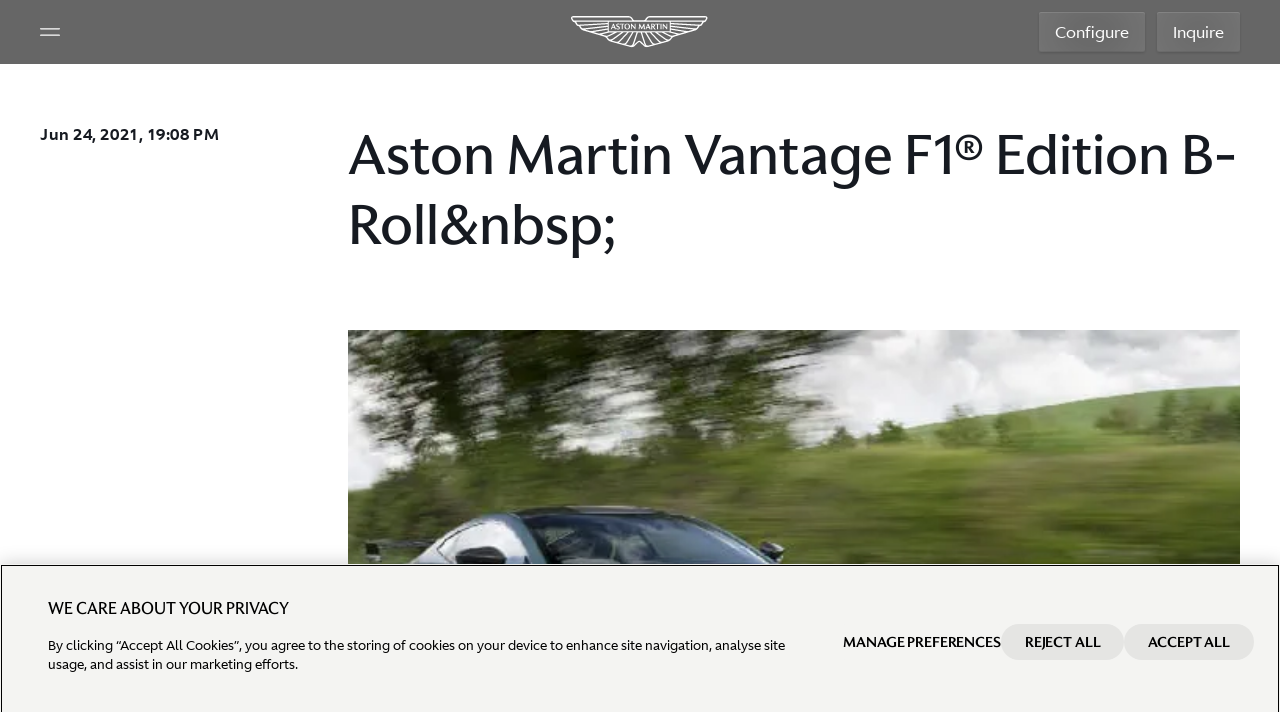

--- FILE ---
content_type: text/html; charset=utf-8
request_url: https://www.astonmartin.com/en-us/our-world/news/2021/6/24/aston-martin-vantage-f1-edition-b-roll-nbsp
body_size: 15597
content:



<!DOCTYPE html>
<html class="no-touch" lang="en-US" dir="ltr">
<head>
    
    <link rel="preload" href="https://www.astonmartin.com/theme/10.3.43.0.1/assets/astonmartin/css/astonmartinv2.css" as="style">
    <style>
        html { background: black; }
    </style>
    <link rel="stylesheet" href="https://www.astonmartin.com/theme/10.3.43.0.1/assets/astonmartin/css/font.css" media="all">
    <link rel="stylesheet" href="https://www.astonmartin.com/theme/10.3.43.0.1/assets/astonmartin/css/astonmartinv2.css" />

    <link rel="icon" href="https://www.astonmartin.com/theme/10.3.43.0.1/assets/astonmartin/images/icons/favicon.ico" type="image/x-icon" />

    
    <meta charset="UTF-8">
    <meta name="viewport" content="width=device-width, minimum-scale=1, initial-scale=1, shrink-to-fit=no">
    <meta name="theme-color" content="#1B6157">
    

     



<meta name="description" property="description" content="Content" />



<title>Aston Martin Vantage F1&#174; Edition B-Roll&amp;nbsp; | Aston Martin USA</title>
<link rel="alternate" hreflang="en" href="https://www.astonmartin.com/en/our-world/news/2021/6/24/aston-martin-vantage-f1-edition-b-roll-nbsp"/>
<link rel="alternate" hreflang="en-GB" href="https://www.astonmartin.com/en-gb/our-world/news/2021/6/24/aston-martin-vantage-f1-edition-b-roll-nbsp"/>
<link rel="alternate" hreflang="en-AU" href="https://www.astonmartin.com/en-au/our-world/news/2021/6/24/aston-martin-vantage-f1-edition-b-roll-nbsp"/>
<link rel="alternate" hreflang="en-US" href="https://www.astonmartin.com/en-us/our-world/news/2021/6/24/aston-martin-vantage-f1-edition-b-roll-nbsp"/>
<link rel="alternate" hreflang="x-default" href="https://www.astonmartin.com/en/our-world/news/2021/6/24/aston-martin-vantage-f1-edition-b-roll-nbsp"/>
<link rel="canonical" href="https://www.astonmartin.com/en-us/our-world/news/2021/6/24/aston-martin-vantage-f1-edition-b-roll-nbsp"/>


<meta name="og:title" property="og:title" content="Aston Martin Vantage F1® Edition B-Roll&nbsp; | Aston Martin USA" />
<meta name="og:description" property="og:description" content="Content" />
<meta name="og:url" property="og:url" content="https://www.astonmartin.com/en-us/our-world/news/2021/6/24/aston-martin-vantage-f1-edition-b-roll-nbsp" />
<meta name="og:image" property="og:image" content="https://www.astonmartin.com/-/media/common/news/304353.jpg?mw=1920&rev=706824608a94487bb25c10dcb4235016&extension=webp&hash=8C47E723B7B22D0F0B0026BE75EA8B3F" />    
    <script>window.dataLayer = window.dataLayer || []; window.dataLayer.push({"siteName":"brand","siteType":"brand","region":"united states","language":"english","locale":"united states-english","siteSection":"","pageName":"*","invariantPageName":"*"});</script>

<!-- OptanonConsentNoticeStart -->
<link rel="preconnect" href="https://cdn-ukwest.onetrust.com/">
<script type="text/javascript" src="https://cdn-ukwest.onetrust.com/consent/031da478-4591-4afe-8cfa-9848ab2ec1e6/OtAutoBlock.js" async></script>
<script src="https://cdn-ukwest.onetrust.com/scripttemplates/otSDKStub.js" data-document-language="true" type="text/javascript" charset="UTF-8" data-domain-script="031da478-4591-4afe-8cfa-9848ab2ec1e6" async></script>
<script type="text/javascript">
function OptanonWrapper() { }
</script>
<!-- OptanonConsentNoticeEnd -->

<!-- Google Tag Manager -->
<script>(function(w,d,s,l,i){w[l]=w[l]||[];w[l].push({'gtm.start':
new Date().getTime(),event:'gtm.js'});var f=d.getElementsByTagName(s)[0],
j=d.createElement(s),dl=l!='dataLayer'?'&l='+l:'';j.async=true;j.src=
'https://www.googletagmanager.com/gtm.js?id='+i+dl;f.parentNode.insertBefore(j,f);
})(window,document,'script','dataLayer','GTM-NRHBD4Q');</script>
<!-- End Google Tag Manager -->
<script>!function(e,t,a,n,r){e[n]=e[n]||[],e[n].push({"gtm.start":(new Date).getTime(),event:"gtm.js"});var g=t.getElementsByTagName(a)[0],m=t.createElement(a),o="dataLayer"!=n?"&l="+n:"";m.async=!0,m.src="https://www.googletagmanager.com/gtm.js?id="+r+o,g.parentNode.insertBefore(m,g)}(window,document,"script","dataLayer","GTM-NRHBD4Q");</script>
        <script type="text/javascript">
            var _aaq = window._aaq || (window._aaq = []);

            (function () {
               var d = document,
                    g = d.createElement("script"),
                    s = d.getElementsByTagName("script")[0];
                g.type = "text/plain";
                g.async = true;
                g.src = "https://cdn.c360a.salesforce.com/beacon/c360a/3c32977c-e19a-4631-a4d3-75dc8cd7bc07/scripts/c360a.min.js";
                g.className = "optanon-category-C0004";
                s.parentNode.insertBefore(g, s);
            })();
        </script>


</head>

<body data-page="generic-v2" data-enquire-campaign="" data-lang="en-US"
      data-svg-url="https://www.astonmartin.com/theme/10.3.43.0.1/assets/astonmartin/images/svg-sprite.svg"
      class="pagemode-normal header--dark" data-global-layer="{ &quot;region&quot;:&quot;united states&quot;,&quot;language&quot;:&quot;english&quot; }">

 <noscript><iframe src="//www.googletagmanager.com/ns.html?id=GTM-NRHBD4Q" height="0" width="0" style="display:none;visibility:hidden"></iframe></noscript> 

    

    









<header class="global-header-v2 no-transparent" role="banner" data-sticky-elm>
    <!-- White variant by default; dark variant with class: var-dark; automatic variant with attribute: data-sticky; -->
    <div class="header-wrapper">
        <div class="left-panel">
            <button class="hamburger" aria-label="Navigation Menu" aria-controls="global-navigation-v2"
                    aria-target="global-navigation-v2"
                    aria-expanded="false">
                <svg width="100%" height="100%" viewBox="0 0 256 256" role="img" aria-label="Hamburger Icon">
                    <use xlink:href="#icon-hamburger"></use>
                </svg>
            </button>
            <button class="close-icon hide" aria-label="Close Menu">
                <svg width="100%" height="100%" viewBox="0 0 256 256" role="img">
                    <use xlink:href="#icon-close"></use>
                </svg>
            </button>
        </div>
        <a class="header-logo" aria-label="Aston Martin" tabindex="0" target="" href="/en-us">
            <span class="icon" role="presentation" aria-hidden="true">
                <span class="icon__wrapper">
                    <svg width="100%" height="100%" viewBox="0 0 139 32" role="img" aria-label="Aston Martin logo">
                        <use xlink:href="#icon-logo"></use>
                    </svg>
                </span>
            </span>
        </a>
        <div class="right-panel">
                            <a class="cta_button cta_button--secondary-dark" target="" data-model-value="" href="https://configurator.astonmartin.com/US/model-select/M230/AM840" data-event-config="{ &quot;event&quot;:&quot;configurator_click&quot;,&quot;location_click&quot;:&quot;Top Navigation on Homepage&quot;,&quot;model&quot;:&quot;*&quot; }">Configure</a>
                            <a class="cta_button cta_button--secondary-dark" target="" data-model-value="" href="/en-us/enquiry" data-event-config="{ &quot;event&quot;:&quot;general_enquiry_click&quot;,&quot;location_click&quot;:&quot;Top Navigation on Homepage&quot;,&quot;invariantPageName&quot;:&quot;*&quot; }">Inquire</a>
        </div>
    </div>
</header>
<nav class="global-navigation-v2" data-state="closed" aria-expanded="false">
    <div class="controls">
        <button class="back-btn" aria-label="Back">
            <svg viewBox="0 0 24 24" role="img">
                <use xlink:href="#icon-arrow-right"></use>
            </svg>
        </button>
        <div class="mobile-sub-header"></div>
        <button class="close-btn" aria-label="MainMenu.CloseButton"></button>
    </div>
    <div class="content">
        <ul aria-expanded="false" class="nav-panel level1">
                <!-- level 2 -->
            <li>
                <button data-layer-value="Models" class="nav-item">
                    <div>Models</div>
                    <svg viewBox="0 0 24 24" role="img">
                        <use xlink:href="#icon-chevron-right"></use>
                    </svg>
                </button>
                <ul aria-expanded="false" class="nav-panel level2">
                            <li>
                                <button data-layer-value="Vantage" class="nav-item">
                                    <div>Vantage</div>
                                    <svg viewBox="0 0 24 24" role="img">
                                        <use xlink:href="#icon-chevron-right"></use>
                                    </svg>
                                </button>
                                <ul aria-expanded="false" class="nav-panel level3 imageItems">
                                        <div class="moreBelow">
                                            <p class="moreBelow_text">More Below</p>
                                            <svg width="100%" height="100%" role="img" viewBox="0 0 64 64" class="moreBelow_img">
                                                <use xlink:href="#icon-arrow-down-long"></use>
                                            </svg>
                                        </div>
                                            <li class="variantImage">
            <a data-layer-value="Vantage S" class="nav-item" href="/en-us/models/vantage-s">
                <span class="image-title">Vantage S</span>
                    <picture class="image-default">
                        <source media="(min-width:1025px)" srcset="https://www.astonmartin.com/-/media/newmenunavigation/vantage-s-dark.png?mw=1920&amp;rev=-1&amp;extension=webp&amp;hash=B359A1F20A69503697E7AE4E65B2283D" />
                        <source media="(min-width:1px)" srcset="https://www.astonmartin.com/-/media/newmenunavigation/vantage-s.png?mw=1920&amp;rev=-1&amp;extension=webp&amp;hash=470297726FFFC7EAF0F1A427A85AD02E" />
                        <img src="https://www.astonmartin.com/-/media/newmenunavigation/vantage-s-dark.png?mw=1920&amp;rev=-1&amp;extension=webp&amp;hash=B359A1F20A69503697E7AE4E65B2283D" alt="Hero Banner" />
                    </picture>
                                    <picture class="image-hover">
                        <source media="(min-width:1025px)" srcset="https://www.astonmartin.com/-/media/newmenunavigation/vantage-s-light.png?mw=1920&amp;rev=-1&amp;extension=webp&amp;hash=C09E3C2A7446C681366F895C24E4BF35" />
                        <source media="(min-width:1px)" srcset="https://www.astonmartin.com/-/media/newmenunavigation/vantage-s.png?mw=1920&amp;rev=-1&amp;extension=webp&amp;hash=470297726FFFC7EAF0F1A427A85AD02E" />
                        <img src="https://www.astonmartin.com/-/media/newmenunavigation/vantage-s-light.png?mw=1920&amp;rev=-1&amp;extension=webp&amp;hash=C09E3C2A7446C681366F895C24E4BF35" alt="Hero Banner" />
                    </picture>
            </a>
            <div class="image-cta-container">
                    <a class="subLink" target="" data-event-config="{ &quot;event&quot;:&quot;explore_click&quot;, &quot;click_url&quot;:&quot;en/models/vantage-s&quot;,&quot;location_click&quot;:&quot;Image Tiles on the menu navigation&quot;,&quot;title&quot;:&quot;explore&quot; }" href="/en-us/models/vantage-s">
                        Explore
                        <svg viewBox="0 0 24 24" role="img">
                            <use xlink:href="#icon-chevron-right"></use>
                        </svg>
                    </a>
                                    <a class="subLink" target="" data-event-config="{ &quot;event&quot;:&quot;configurator_click&quot;, &quot;click_url&quot;:&quot;en/models/vantage-s&quot;,&quot;location_click&quot;:&quot;Image Tiles on the menu navigation&quot;,&quot;title&quot;:&quot;Configure&quot; }" href="https://configurator.astonmartin.com/INT/configuration/AM661/">
                        Configure
                        <svg viewBox="0 0 24 24" role="img">
                            <use xlink:href="#icon-chevron-right"></use>
                        </svg>
                    </a>
            </div>
        </li>
        <li class="variantImage">
            <a data-layer-value="Vantage" class="nav-item" href="/en-us/models/vantage-coupe">
                <span class="image-title">Vantage</span>
                    <picture class="image-default">
                        <source media="(min-width:1025px)" srcset="https://www.astonmartin.com/-/media/newmenunavigation/vantage-coupe-dark.png?mw=1920&amp;rev=-1&amp;extension=webp&amp;hash=A47985F1A2FFFE35583C5F6CDB1C12CC" />
                        <source media="(min-width:1px)" srcset="https://www.astonmartin.com/-/media/newmenunavigation/vantage-coupe.png?mw=1920&amp;rev=-1&amp;extension=webp&amp;hash=3521BD9B8C24F07BE2419614C40B81C5" />
                        <img src="https://www.astonmartin.com/-/media/newmenunavigation/vantage-coupe-dark.png?mw=1920&amp;rev=-1&amp;extension=webp&amp;hash=A47985F1A2FFFE35583C5F6CDB1C12CC" alt="Hero Banner" />
                    </picture>
                                    <picture class="image-hover">
                        <source media="(min-width:1025px)" srcset="https://www.astonmartin.com/-/media/newmenunavigation/vantage-coupe-light.png?mw=1920&amp;rev=-1&amp;extension=webp&amp;hash=FECEAD2EE59641AEF95AA784000FCB94" />
                        <source media="(min-width:1px)" srcset="https://www.astonmartin.com/-/media/newmenunavigation/vantage-coupe.png?mw=1920&amp;rev=-1&amp;extension=webp&amp;hash=3521BD9B8C24F07BE2419614C40B81C5" />
                        <img src="https://www.astonmartin.com/-/media/newmenunavigation/vantage-coupe-light.png?mw=1920&amp;rev=-1&amp;extension=webp&amp;hash=FECEAD2EE59641AEF95AA784000FCB94" alt="Hero Banner" />
                    </picture>
            </a>
            <div class="image-cta-container">
                    <a class="subLink" target="" data-event-config="{ &quot;event&quot;:&quot;explore_click&quot;, &quot;click_url&quot;:&quot;en/models/vantage-coupe&quot;,&quot;location_click&quot;:&quot;Image Tiles on the menu navigation&quot;,&quot;title&quot;:&quot;Explore&quot; }" href="/en-us/models/vantage-coupe">
                        Explore
                        <svg viewBox="0 0 24 24" role="img">
                            <use xlink:href="#icon-chevron-right"></use>
                        </svg>
                    </a>
                                    <a class="subLink" target="_blank" data-event-config="{ &quot;event&quot;:&quot;configurator_click&quot;, &quot;click_url&quot;:&quot;en/models/vantage-coupe&quot;,&quot;location_click&quot;:&quot;Image Tiles on the menu navigation&quot;,&quot;title&quot;:&quot;Configure&quot; }" href="https://configurator.astonmartin.com/US/configuration/AM617">
                        Configure
                        <svg viewBox="0 0 24 24" role="img">
                            <use xlink:href="#icon-chevron-right"></use>
                        </svg>
                    </a>
            </div>
        </li>
        <li class="variantImage">
            <a data-layer-value="Vantage Roadster" class="nav-item" href="/en-us/models/vantage-roadster">
                <span class="image-title">Vantage Roadster</span>
                    <picture class="image-default">
                        <source media="(min-width:1025px)" srcset="https://www.astonmartin.com/-/media/newmenunavigation/vantage-roadster-dark.png?mw=1920&amp;rev=-1&amp;extension=webp&amp;hash=035B5E14BD6FE72E31CBE51A2279B6BC" />
                        <source media="(min-width:1px)" srcset="https://www.astonmartin.com/-/media/newmenunavigation/vantage-roadster.png?mw=1920&amp;rev=-1&amp;extension=webp&amp;hash=6B58724E5B2F7E4C45CDF3B8B49F8B6C" />
                        <img src="https://www.astonmartin.com/-/media/newmenunavigation/vantage-roadster-dark.png?mw=1920&amp;rev=-1&amp;extension=webp&amp;hash=035B5E14BD6FE72E31CBE51A2279B6BC" alt="Hero Banner" />
                    </picture>
                                    <picture class="image-hover">
                        <source media="(min-width:1025px)" srcset="https://www.astonmartin.com/-/media/newmenunavigation/vantage-roadster-light.png?mw=1920&amp;rev=-1&amp;extension=webp&amp;hash=977F2967E41EE9D4C5155903E8290762" />
                        <source media="(min-width:1px)" srcset="https://www.astonmartin.com/-/media/newmenunavigation/vantage-roadster.png?mw=1920&amp;rev=-1&amp;extension=webp&amp;hash=6B58724E5B2F7E4C45CDF3B8B49F8B6C" />
                        <img src="https://www.astonmartin.com/-/media/newmenunavigation/vantage-roadster-light.png?mw=1920&amp;rev=-1&amp;extension=webp&amp;hash=977F2967E41EE9D4C5155903E8290762" alt="Hero Banner" />
                    </picture>
            </a>
            <div class="image-cta-container">
                    <a class="subLink" target="" data-event-config="{ &quot;event&quot;:&quot;explore_click&quot;, &quot;click_url&quot;:&quot;en/models/vantage-roadster&quot;,&quot;location_click&quot;:&quot;Image Tiles on the menu navigation&quot;,&quot;title&quot;:&quot;Explore&quot; }" href="/en-us/models/vantage-roadster">
                        Explore
                        <svg viewBox="0 0 24 24" role="img">
                            <use xlink:href="#icon-chevron-right"></use>
                        </svg>
                    </a>
                                    <a class="subLink" target="_blank" data-event-config="{ &quot;event&quot;:&quot;configurator_click&quot;, &quot;click_url&quot;:&quot;en/models/vantage-roadster&quot;,&quot;location_click&quot;:&quot;Image Tiles on the menu navigation&quot;,&quot;title&quot;:&quot;Configure&quot; }" href="https://configurator.astonmartin.com/US/configuration/AM647">
                        Configure
                        <svg viewBox="0 0 24 24" role="img">
                            <use xlink:href="#icon-chevron-right"></use>
                        </svg>
                    </a>
            </div>
        </li>
                                </ul>
                            </li>
                            <li>
                                <button data-layer-value="DB12" class="nav-item">
                                    <div>DB12</div>
                                    <svg viewBox="0 0 24 24" role="img">
                                        <use xlink:href="#icon-chevron-right"></use>
                                    </svg>
                                </button>
                                <ul aria-expanded="false" class="nav-panel level3 imageItems">
                                        <div class="moreBelow">
                                            <p class="moreBelow_text">More Below</p>
                                            <svg width="100%" height="100%" role="img" viewBox="0 0 64 64" class="moreBelow_img">
                                                <use xlink:href="#icon-arrow-down-long"></use>
                                            </svg>
                                        </div>
                                            <li class="variantImage">
            <a data-layer-value="DB12 S" class="nav-item" href="/en-us/models/db12-s">
                <span class="image-title">DB12 S</span>
                    <picture class="image-default">
                        <source media="(min-width:1025px)" srcset="https://www.astonmartin.com/-/media/newmenunavigation/db12-s/db12-s-dark-alt-2.jpg?mw=1920&amp;rev=-1&amp;extension=webp&amp;hash=DFAC2CD2DB9AE4F5068FDE2DC3F727B4" />
                        <source media="(min-width:1px)" srcset="https://www.astonmartin.com/-/media/newmenunavigation/db12-s/db12-s-light-alt-2.jpg?mw=1920&amp;rev=-1&amp;extension=webp&amp;hash=D4E26077A4C8B44D502D82B1FB24F99C" />
                        <img src="https://www.astonmartin.com/-/media/newmenunavigation/db12-s/db12-s-dark-alt-2.jpg?mw=1920&amp;rev=-1&amp;extension=webp&amp;hash=DFAC2CD2DB9AE4F5068FDE2DC3F727B4" alt="Hero Banner" />
                    </picture>
                                    <picture class="image-hover">
                        <source media="(min-width:1025px)" srcset="https://www.astonmartin.com/-/media/newmenunavigation/db12-s/db12-s-light-alt-2.jpg?mw=1920&amp;rev=-1&amp;extension=webp&amp;hash=D4E26077A4C8B44D502D82B1FB24F99C" />
                        <source media="(min-width:1px)" srcset="https://www.astonmartin.com/-/media/newmenunavigation/db12-s/db12-s-light-alt-2.jpg?mw=1920&amp;rev=-1&amp;extension=webp&amp;hash=D4E26077A4C8B44D502D82B1FB24F99C" />
                        <img src="https://www.astonmartin.com/-/media/newmenunavigation/db12-s/db12-s-light-alt-2.jpg?mw=1920&amp;rev=-1&amp;extension=webp&amp;hash=D4E26077A4C8B44D502D82B1FB24F99C" alt="Hero Banner" />
                    </picture>
            </a>
            <div class="image-cta-container">
                    <a class="subLink" target="" data-event-config="{ &quot;event&quot;:&quot;explore_click&quot;, &quot;click_url&quot;:&quot;en/models/db12-s&quot;,&quot;location_click&quot;:&quot;Image Tiles on the menu navigation&quot;,&quot;title&quot;:&quot;Explore&quot; }" href="/en-us/models/db12-s">
                        Explore
                        <svg viewBox="0 0 24 24" role="img">
                            <use xlink:href="#icon-chevron-right"></use>
                        </svg>
                    </a>
                                    <a class="subLink" target="" data-event-config="{ &quot;event&quot;:&quot;configure_click&quot;, &quot;click_url&quot;:&quot;https://configurator.astonmartin.com/GB/configuration/AM577/&quot;,&quot;location_click&quot;:&quot;Image Tiles on the menu navigation&quot;,&quot;title&quot;:&quot;configure&quot; }" href="https://configurator.astonmartin.com/US/configuration/AM577/">
                        Configure
                        <svg viewBox="0 0 24 24" role="img">
                            <use xlink:href="#icon-chevron-right"></use>
                        </svg>
                    </a>
            </div>
        </li>
        <li class="variantImage">
            <a data-layer-value="DB12" class="nav-item" href="/en-us/models/db12">
                <span class="image-title">DB12</span>
                    <picture class="image-default">
                        <source media="(min-width:1025px)" srcset="https://www.astonmartin.com/-/media/newmenunavigation/db12-couple-dark.png?mw=1920&amp;rev=-1&amp;extension=webp&amp;hash=A1F752C140A15CB77255D21386283454" />
                        <source media="(min-width:1px)" srcset="https://www.astonmartin.com/-/media/newmenunavigation/db12-couple-light.png?mw=1920&amp;rev=-1&amp;extension=webp&amp;hash=0DB4620DE6D0CB020A4C5CDE59390794" />
                        <img src="https://www.astonmartin.com/-/media/newmenunavigation/db12-couple-dark.png?mw=1920&amp;rev=-1&amp;extension=webp&amp;hash=A1F752C140A15CB77255D21386283454" alt="Hero Banner" />
                    </picture>
                                    <picture class="image-hover">
                        <source media="(min-width:1025px)" srcset="https://www.astonmartin.com/-/media/newmenunavigation/db12-couple-light.png?mw=1920&amp;rev=-1&amp;extension=webp&amp;hash=0DB4620DE6D0CB020A4C5CDE59390794" />
                        <source media="(min-width:1px)" srcset="https://www.astonmartin.com/-/media/newmenunavigation/db12-couple-light.png?mw=1920&amp;rev=-1&amp;extension=webp&amp;hash=0DB4620DE6D0CB020A4C5CDE59390794" />
                        <img src="https://www.astonmartin.com/-/media/newmenunavigation/db12-couple-light.png?mw=1920&amp;rev=-1&amp;extension=webp&amp;hash=0DB4620DE6D0CB020A4C5CDE59390794" alt="Hero Banner" />
                    </picture>
            </a>
            <div class="image-cta-container">
                    <a class="subLink" target="" data-event-config="{ &quot;event&quot;:&quot;explore_click&quot;, &quot;click_url&quot;:&quot;en/models/db12&quot;,&quot;location_click&quot;:&quot;Image Tiles on the menu navigation&quot;,&quot;title&quot;:&quot;Explore&quot; }" href="/en-us/models/db12">
                        Explore
                        <svg viewBox="0 0 24 24" role="img">
                            <use xlink:href="#icon-chevron-right"></use>
                        </svg>
                    </a>
                                    <a class="subLink" target="_blank" data-event-config="{ &quot;event&quot;:&quot;configurator_click&quot;,&quot;click_url&quot;:&quot;en/models/db12&quot;,&quot;location_click&quot;:&quot;Image Tiles on the menu navigation&quot;,&quot;title&quot;:&quot;Configure&quot;  }" href="https://configurator.astonmartin.com/US/configuration/AM576">
                        Configure
                        <svg viewBox="0 0 24 24" role="img">
                            <use xlink:href="#icon-chevron-right"></use>
                        </svg>
                    </a>
            </div>
        </li>
        <li class="variantImage">
            <a data-layer-value="DB12 Volante" class="nav-item" href="/en-us/models/db12-volante">
                <span class="image-title">DB12 Volante</span>
                    <picture class="image-default">
                        <source media="(min-width:1025px)" srcset="https://www.astonmartin.com/-/media/newmenunavigation/db12-volante-dark.png?mw=1920&amp;rev=-1&amp;extension=webp&amp;hash=8FBF6790296F7864E6875265EFD35836" />
                        <source media="(min-width:1px)" srcset="https://www.astonmartin.com/-/media/newmenunavigation/db12-volante-light.png?mw=1920&amp;rev=-1&amp;extension=webp&amp;hash=01F22AC8C006CF8851A82843816FB085" />
                        <img src="https://www.astonmartin.com/-/media/newmenunavigation/db12-volante-dark.png?mw=1920&amp;rev=-1&amp;extension=webp&amp;hash=8FBF6790296F7864E6875265EFD35836" alt="Hero Banner" />
                    </picture>
                                    <picture class="image-hover">
                        <source media="(min-width:1025px)" srcset="https://www.astonmartin.com/-/media/newmenunavigation/db12-volante-light.png?mw=1920&amp;rev=-1&amp;extension=webp&amp;hash=01F22AC8C006CF8851A82843816FB085" />
                        <source media="(min-width:1px)" srcset="https://www.astonmartin.com/-/media/newmenunavigation/db12-volante-light.png?mw=1920&amp;rev=-1&amp;extension=webp&amp;hash=01F22AC8C006CF8851A82843816FB085" />
                        <img src="https://www.astonmartin.com/-/media/newmenunavigation/db12-volante-light.png?mw=1920&amp;rev=-1&amp;extension=webp&amp;hash=01F22AC8C006CF8851A82843816FB085" alt="Hero Banner" />
                    </picture>
            </a>
            <div class="image-cta-container">
                    <a class="subLink" target="" data-event-config="{ &quot;event&quot;:&quot;explore_click&quot;, &quot;click_url&quot;:&quot;en/models/db12-volante&quot;,&quot;location_click&quot;:&quot;Image Tiles on the menu navigation&quot;,&quot;title&quot;:&quot;Explore&quot; }" href="/en-us/models/db12-volante">
                        Explore
                        <svg viewBox="0 0 24 24" role="img">
                            <use xlink:href="#icon-chevron-right"></use>
                        </svg>
                    </a>
                                    <a class="subLink" target="_blank" data-event-config="{ &quot;event&quot;:&quot;configurator_click&quot;,&quot;click_url&quot;:&quot;en/models/db12-volante&quot;,&quot;location_click&quot;:&quot;Image Tiles on the menu navigation&quot;,&quot;title&quot;:&quot;Configure&quot; }" href="https://configurator.astonmartin.com/US/configuration/AM546">
                        Configure
                        <svg viewBox="0 0 24 24" role="img">
                            <use xlink:href="#icon-chevron-right"></use>
                        </svg>
                    </a>
            </div>
        </li>
        <li class="variantImage">
            <a data-layer-value="DB12 Volante: 60th Anniversary Edition" class="nav-item" href="/en-us/models/volante-60th-anniversary-editions#sixty">
                <span class="image-title">DB12 Volante: 60th Anniversary Edition</span>
                    <picture class="image-default">
                        <source media="(min-width:1025px)" srcset="https://www.astonmartin.com/-/media/newmenunavigation/60thvolante/db12volante60th-dark.jpg?mw=1920&amp;rev=-1&amp;extension=webp&amp;hash=3DD27A96633218B34BFB69D1C35E2377" />
                        <source media="(min-width:1px)" srcset="https://www.astonmartin.com/-/media/newmenunavigation/60thvolante/db12volante60th-light.jpg?mw=1920&amp;rev=-1&amp;extension=webp&amp;hash=48201643B8FE998B3A48B0C0013B1288" />
                        <img src="https://www.astonmartin.com/-/media/newmenunavigation/60thvolante/db12volante60th-dark.jpg?mw=1920&amp;rev=-1&amp;extension=webp&amp;hash=3DD27A96633218B34BFB69D1C35E2377" alt="Hero Banner" />
                    </picture>
                                    <picture class="image-hover">
                        <source media="(min-width:1025px)" srcset="https://www.astonmartin.com/-/media/newmenunavigation/60thvolante/db12volante60th-light.jpg?mw=1920&amp;rev=-1&amp;extension=webp&amp;hash=48201643B8FE998B3A48B0C0013B1288" />
                        <source media="(min-width:1px)" srcset="https://www.astonmartin.com/-/media/newmenunavigation/60thvolante/db12volante60th-light.jpg?mw=1920&amp;rev=-1&amp;extension=webp&amp;hash=48201643B8FE998B3A48B0C0013B1288" />
                        <img src="https://www.astonmartin.com/-/media/newmenunavigation/60thvolante/db12volante60th-light.jpg?mw=1920&amp;rev=-1&amp;extension=webp&amp;hash=48201643B8FE998B3A48B0C0013B1288" alt="Hero Banner" />
                    </picture>
            </a>
            <div class="image-cta-container">
                    <a class="subLink" target="" data-event-config="{ &quot;event&quot;:&quot;explore_click&quot;, &quot;click_url&quot;:&quot;en/models/volante-60th-anniversary&quot;,&quot;location_click&quot;:&quot;Image Tiles on the menu navigation&quot;,&quot;title&quot;:&quot;Explore&quot; }" href="/en-us/models/volante-60th-anniversary-editions">
                        Explore
                        <svg viewBox="0 0 24 24" role="img">
                            <use xlink:href="#icon-chevron-right"></use>
                        </svg>
                    </a>
                            </div>
        </li>
                                </ul>
                            </li>
                            <li>
                                <button data-layer-value="Vanquish" class="nav-item">
                                    <div>Vanquish</div>
                                    <svg viewBox="0 0 24 24" role="img">
                                        <use xlink:href="#icon-chevron-right"></use>
                                    </svg>
                                </button>
                                <ul aria-expanded="false" class="nav-panel level3 imageItems">
                                        <div class="moreBelow">
                                            <p class="moreBelow_text">More Below</p>
                                            <svg width="100%" height="100%" role="img" viewBox="0 0 64 64" class="moreBelow_img">
                                                <use xlink:href="#icon-arrow-down-long"></use>
                                            </svg>
                                        </div>
                                            <li class="variantImage">
            <a data-layer-value="Vanquish" class="nav-item" href="/en-us/models/vanquish">
                <span class="image-title">Vanquish</span>
                    <picture class="image-default">
                        <source media="(min-width:1025px)" srcset="https://www.astonmartin.com/-/media/newmenunavigation/vanquish-night-background.jpg?mw=1920&amp;rev=-1&amp;extension=webp&amp;hash=A7F4EE90E2394EE9AAD384A8203CFC40" />
                        <source media="(min-width:1px)" srcset="https://www.astonmartin.com/-/media/newmenunavigation/vanquish-darker.jpg?mw=1920&amp;rev=-1&amp;extension=webp&amp;hash=A9A0B80E10D660CE198050F35576C74F" />
                        <img src="https://www.astonmartin.com/-/media/newmenunavigation/vanquish-night-background.jpg?mw=1920&amp;rev=-1&amp;extension=webp&amp;hash=A7F4EE90E2394EE9AAD384A8203CFC40" alt="Hero Banner" />
                    </picture>
                                    <picture class="image-hover">
                        <source media="(min-width:1025px)" srcset="https://www.astonmartin.com/-/media/newmenunavigation/vanquish-darker.jpg?mw=1920&amp;rev=-1&amp;extension=webp&amp;hash=A9A0B80E10D660CE198050F35576C74F" />
                        <source media="(min-width:1px)" srcset="https://www.astonmartin.com/-/media/newmenunavigation/vanquish-darker.jpg?mw=1920&amp;rev=-1&amp;extension=webp&amp;hash=A9A0B80E10D660CE198050F35576C74F" />
                        <img src="https://www.astonmartin.com/-/media/newmenunavigation/vanquish-darker.jpg?mw=1920&amp;rev=-1&amp;extension=webp&amp;hash=A9A0B80E10D660CE198050F35576C74F" alt="Hero Banner" />
                    </picture>
            </a>
            <div class="image-cta-container">
                    <a class="subLink" target="" data-event-config="{ &quot;event&quot;:&quot;explore_click&quot;, &quot;click_url&quot;:&quot;en/models/vanquish&quot;,&quot;location_click&quot;:&quot;Image Tiles on the menu navigation&quot;,&quot;title&quot;:&quot;Explore&quot; }" href="/en-us/models/vanquish">
                        Explore
                        <svg viewBox="0 0 24 24" role="img">
                            <use xlink:href="#icon-chevron-right"></use>
                        </svg>
                    </a>
                                    <a class="subLink" target="_blank" data-event-config="{ &quot;event&quot;:&quot;configurator_click&quot;, &quot;click_url&quot;:&quot;en/models/vanquish&quot;,&quot;location_click&quot;:&quot;Image Tiles on the menu navigation&quot;,&quot;title&quot;:&quot;Configure&quot;}" href="https://configurator.astonmartin.com/US/configuration/AM372">
                        Configure
                        <svg viewBox="0 0 24 24" role="img">
                            <use xlink:href="#icon-chevron-right"></use>
                        </svg>
                    </a>
            </div>
        </li>
        <li class="variantImage">
            <a data-layer-value="Vanquish Volante" class="nav-item" href="/en-us/models/vanquish-volante">
                <span class="image-title">Vanquish Volante</span>
                    <picture class="image-default">
                        <source media="(min-width:1025px)" srcset="https://www.astonmartin.com/-/media/newmenunavigation/vanq-volante-dark-final.jpg?mw=1920&amp;rev=-1&amp;extension=webp&amp;hash=05C7817CD7C7D425461691EF9A2D3E77" />
                        <source media="(min-width:1px)" srcset="https://www.astonmartin.com/-/media/newmenunavigation/vanq-volante-light-final.jpg?mw=1920&amp;rev=-1&amp;extension=webp&amp;hash=F4ACCE6871E211F327438CB17E537E16" />
                        <img src="https://www.astonmartin.com/-/media/newmenunavigation/vanq-volante-dark-final.jpg?mw=1920&amp;rev=-1&amp;extension=webp&amp;hash=05C7817CD7C7D425461691EF9A2D3E77" alt="Hero Banner" />
                    </picture>
                                    <picture class="image-hover">
                        <source media="(min-width:1025px)" srcset="https://www.astonmartin.com/-/media/newmenunavigation/vanq-volante-light-final.jpg?mw=1920&amp;rev=-1&amp;extension=webp&amp;hash=F4ACCE6871E211F327438CB17E537E16" />
                        <source media="(min-width:1px)" srcset="https://www.astonmartin.com/-/media/newmenunavigation/vanq-volante-light-final.jpg?mw=1920&amp;rev=-1&amp;extension=webp&amp;hash=F4ACCE6871E211F327438CB17E537E16" />
                        <img src="https://www.astonmartin.com/-/media/newmenunavigation/vanq-volante-light-final.jpg?mw=1920&amp;rev=-1&amp;extension=webp&amp;hash=F4ACCE6871E211F327438CB17E537E16" alt="Hero Banner" />
                    </picture>
            </a>
            <div class="image-cta-container">
                    <a class="subLink" target="" data-event-config="{ &quot;event&quot;:&quot;explore_click&quot;, &quot;click_url&quot;:&quot;en/models/vanquish-volante&quot;,&quot;location_click&quot;:&quot;Image Tiles on the menu navigation&quot;,&quot;title&quot;:&quot;Explore&quot; }" href="/en-us/models/vanquish-volante">
                        Explore
                        <svg viewBox="0 0 24 24" role="img">
                            <use xlink:href="#icon-chevron-right"></use>
                        </svg>
                    </a>
                                    <a class="subLink" target="_blank" data-event-config="{ &quot;event&quot;:&quot;configurator_click&quot;, &quot;click_url&quot;:&quot;en/models/vanquish-volante&quot;,&quot;location_click&quot;:&quot;Image Tiles on the menu navigation&quot;,&quot;title&quot;:&quot;Configure&quot;}" href="https://configurator.astonmartin.com/US/configuration/AM382">
                        Configure
                        <svg viewBox="0 0 24 24" role="img">
                            <use xlink:href="#icon-chevron-right"></use>
                        </svg>
                    </a>
            </div>
        </li>
        <li class="variantImage">
            <a data-layer-value="Vanquish Volante: 60th Anniversary Edition" class="nav-item" href="/en-us/models/volante-60th-anniversary-editions">
                <span class="image-title">Vanquish Volante: 60th Anniversary Edition</span>
                    <picture class="image-default">
                        <source media="(min-width:1025px)" srcset="https://www.astonmartin.com/-/media/newmenunavigation/60thvolante/vanquishvolante60th-dark.jpg?mw=1920&amp;rev=-1&amp;extension=webp&amp;hash=0975B07FE497EB2769C14476E02FEAE0" />
                        <source media="(min-width:1px)" srcset="https://www.astonmartin.com/-/media/newmenunavigation/60thvolante/vanquishvolante60th-light.jpg?mw=1920&amp;rev=-1&amp;extension=webp&amp;hash=3D8F9C749D0F6A0A95500DD2335A104E" />
                        <img src="https://www.astonmartin.com/-/media/newmenunavigation/60thvolante/vanquishvolante60th-dark.jpg?mw=1920&amp;rev=-1&amp;extension=webp&amp;hash=0975B07FE497EB2769C14476E02FEAE0" alt="Hero Banner" />
                    </picture>
                                    <picture class="image-hover">
                        <source media="(min-width:1025px)" srcset="https://www.astonmartin.com/-/media/newmenunavigation/60thvolante/vanquishvolante60th-light.jpg?mw=1920&amp;rev=-1&amp;extension=webp&amp;hash=3D8F9C749D0F6A0A95500DD2335A104E" />
                        <source media="(min-width:1px)" srcset="https://www.astonmartin.com/-/media/newmenunavigation/60thvolante/vanquishvolante60th-light.jpg?mw=1920&amp;rev=-1&amp;extension=webp&amp;hash=3D8F9C749D0F6A0A95500DD2335A104E" />
                        <img src="https://www.astonmartin.com/-/media/newmenunavigation/60thvolante/vanquishvolante60th-light.jpg?mw=1920&amp;rev=-1&amp;extension=webp&amp;hash=3D8F9C749D0F6A0A95500DD2335A104E" alt="Hero Banner" />
                    </picture>
            </a>
            <div class="image-cta-container">
                    <a class="subLink" target="" data-event-config="{ &quot;event&quot;:&quot;explore_click&quot;, &quot;click_url&quot;:&quot;en/models/vanquish-volante&quot;,&quot;location_click&quot;:&quot;Image Tiles on the menu navigation&quot;,&quot;title&quot;:&quot;Explore&quot; }" href="/en-us/models/volante-60th-anniversary-editions">
                        Explore
                        <svg viewBox="0 0 24 24" role="img">
                            <use xlink:href="#icon-chevron-right"></use>
                        </svg>
                    </a>
                            </div>
        </li>
                                </ul>
                            </li>
                            <li>
                                <button data-layer-value="DBX" class="nav-item">
                                    <div>DBX</div>
                                    <svg viewBox="0 0 24 24" role="img">
                                        <use xlink:href="#icon-chevron-right"></use>
                                    </svg>
                                </button>
                                <ul aria-expanded="false" class="nav-panel level3 imageItems">
                                            <li class="variantImage">
            <a data-layer-value="DBX S" class="nav-item" href="/en-us/models/dbx-s">
                <span class="image-title">DBX S</span>
                    <picture class="image-default">
                        <source media="(min-width:1025px)" srcset="https://www.astonmartin.com/-/media/newmenunavigation/dbx-s-dark.png?mw=1920&amp;rev=-1&amp;extension=webp&amp;hash=080FC584B6B28FA232A3B12FD98BD85D" />
                        <source media="(min-width:1px)" srcset="https://www.astonmartin.com/-/media/newmenunavigation/dbx-s-light.png?mw=1920&amp;rev=-1&amp;extension=webp&amp;hash=0DF58ED8BD3E0E41DECB43E75541A38A" />
                        <img src="https://www.astonmartin.com/-/media/newmenunavigation/dbx-s-dark.png?mw=1920&amp;rev=-1&amp;extension=webp&amp;hash=080FC584B6B28FA232A3B12FD98BD85D" alt="Hero Banner" />
                    </picture>
                                    <picture class="image-hover">
                        <source media="(min-width:1025px)" srcset="https://www.astonmartin.com/-/media/newmenunavigation/dbx-s-light.png?mw=1920&amp;rev=-1&amp;extension=webp&amp;hash=0DF58ED8BD3E0E41DECB43E75541A38A" />
                        <source media="(min-width:1px)" srcset="https://www.astonmartin.com/-/media/newmenunavigation/dbx-s-light.png?mw=1920&amp;rev=-1&amp;extension=webp&amp;hash=0DF58ED8BD3E0E41DECB43E75541A38A" />
                        <img src="https://www.astonmartin.com/-/media/newmenunavigation/dbx-s-light.png?mw=1920&amp;rev=-1&amp;extension=webp&amp;hash=0DF58ED8BD3E0E41DECB43E75541A38A" alt="Hero Banner" />
                    </picture>
            </a>
            <div class="image-cta-container">
                    <a class="subLink" target="" data-event-config="{ &quot;event&quot;:&quot;explore_click&quot;, &quot;click_url&quot;:&quot;en/models/dbx-s&quot;,&quot;location_click&quot;:&quot;Image Tiles on the menu navigation&quot;,&quot;title&quot;:&quot;Explore&quot; }" href="/en-us/models/dbx-s">
                        Explore
                        <svg viewBox="0 0 24 24" role="img">
                            <use xlink:href="#icon-chevron-right"></use>
                        </svg>
                    </a>
                                    <a class="subLink" target="_blank" data-event-config="{ &quot;event&quot;:&quot;configurator_click&quot;, &quot;click_url&quot;:&quot;en/models/dbx-s&quot;,&quot;location_click&quot;:&quot;Image Tiles on the menu navigation&quot;,&quot;title&quot;:&quot;Configure&quot;}" href="https://configurator.astonmartin.com/US/configuration/AM840">
                        Configure
                        <svg viewBox="0 0 24 24" role="img">
                            <use xlink:href="#icon-chevron-right"></use>
                        </svg>
                    </a>
            </div>
        </li>
        <li class="variantImage">
            <a data-layer-value="DBX707" class="nav-item" href="/en-us/models/dbx707">
                <span class="image-title">DBX707</span>
                    <picture class="image-default">
                        <source media="(min-width:1025px)" srcset="https://www.astonmartin.com/-/media/newmenunavigation/dbx707-dark.png?mw=1920&amp;rev=-1&amp;extension=webp&amp;hash=1B6798936CAA53B0F29FAC0E40046CD6" />
                        <source media="(min-width:1px)" srcset="https://www.astonmartin.com/-/media/newmenunavigation/dbx707-light.png?mw=1920&amp;rev=-1&amp;extension=webp&amp;hash=D185EAD8D01640A2FCCCC09024235FB2" />
                        <img src="https://www.astonmartin.com/-/media/newmenunavigation/dbx707-dark.png?mw=1920&amp;rev=-1&amp;extension=webp&amp;hash=1B6798936CAA53B0F29FAC0E40046CD6" alt="Hero Banner" />
                    </picture>
                                    <picture class="image-hover">
                        <source media="(min-width:1025px)" srcset="https://www.astonmartin.com/-/media/newmenunavigation/dbx707-light.png?mw=1920&amp;rev=-1&amp;extension=webp&amp;hash=D185EAD8D01640A2FCCCC09024235FB2" />
                        <source media="(min-width:1px)" srcset="https://www.astonmartin.com/-/media/newmenunavigation/dbx707-light.png?mw=1920&amp;rev=-1&amp;extension=webp&amp;hash=D185EAD8D01640A2FCCCC09024235FB2" />
                        <img src="https://www.astonmartin.com/-/media/newmenunavigation/dbx707-light.png?mw=1920&amp;rev=-1&amp;extension=webp&amp;hash=D185EAD8D01640A2FCCCC09024235FB2" alt="Hero Banner" />
                    </picture>
            </a>
            <div class="image-cta-container">
                    <a class="subLink" target="" data-event-config="{ &quot;event&quot;:&quot;explore_click&quot;, &quot;click_url&quot;:&quot;en/models/dbx707&quot;,&quot;location_click&quot;:&quot;Image Tiles on the menu navigation&quot;,&quot;title&quot;:&quot;Explore&quot; }" href="/en-us/models/dbx707">
                        Explore
                        <svg viewBox="0 0 24 24" role="img">
                            <use xlink:href="#icon-chevron-right"></use>
                        </svg>
                    </a>
                                    <a class="subLink" target="_blank" data-event-config="{ &quot;event&quot;:&quot;configurator_click&quot;, &quot;click_url&quot;:&quot;en/models/dbx707&quot;,&quot;location_click&quot;:&quot;Image Tiles on the menu navigation&quot;,&quot;title&quot;:&quot;Configure&quot;}" href="https://configurator.astonmartin.com/US/configuration/AM890">
                        Configure
                        <svg viewBox="0 0 24 24" role="img">
                            <use xlink:href="#icon-chevron-right"></use>
                        </svg>
                    </a>
            </div>
        </li>
                                </ul>
                            </li>
    <li>
            <a data-layer-value="Valhalla" class="nav-item" href="/en-us/models/valhalla">Valhalla</a>
    </li>
                            <li>
                                <button data-layer-value="Valkyrie" class="nav-item">
                                    <div>Valkyrie</div>
                                    <svg viewBox="0 0 24 24" role="img">
                                        <use xlink:href="#icon-chevron-right"></use>
                                    </svg>
                                </button>
                                <ul aria-expanded="false" class="nav-panel level3 ">
                                        <li>
            <a data-layer-value="Aston Martin Valkyrie Coupe" class="nav-item" href="/en-us/models/valkyrie">Aston Martin Valkyrie Coupe</a>
    </li>
    <li>
            <a data-layer-value="Aston Martin Valkyrie Spider" class="nav-item" href="/en-us/models/valkyrie-spider">Aston Martin Valkyrie Spider</a>
    </li>
    <li>
            <a data-layer-value="Aston Martin Valkyrie AMR Pro" class="nav-item" href="/en-us/models/valkyrie-amr-pro">Aston Martin Valkyrie AMR Pro</a>
    </li>
    <li>
            <a data-layer-value="Aston Martin Valkyrie LM" class="nav-item" href="/en-us/models/valkyrie-lm">Aston Martin Valkyrie LM</a>
    </li>
                                </ul>
                            </li>
    <li>
            <a data-layer-value="Valour" class="nav-item" href="/en-us/models/valour">Valour</a>
    </li>
    <li>
            <a data-layer-value="Valiant" class="nav-item" href="/en-us/models/valiant">Valiant</a>
    </li>
    <li>
            <a data-layer-value="AMR25 F1" class="nav-item" href="/en-us/models/amr25">AMR25 F1</a>
    </li>
    <li>
            <a data-layer-value="Pre-Owned" class="nav-item" href="https://preowned.astonmartin.com/en_us/">Pre-Owned</a>
    </li>
    <li>
            <a data-layer-value="All Models" class="nav-item" href="/en-us/models">All Models</a>
    </li>
                </ul>
            </li>
    <li>
            <a data-layer-value="Q by Aston Martin" class="nav-item" href="/en-us/q-by-aston-martin">Q by Aston Martin</a>
    </li>
            <li>
                <button data-layer-value="Experiences" class="nav-item">
                    <div>Experiences</div>
                    <svg viewBox="0 0 24 24" role="img">
                        <use xlink:href="#icon-chevron-right"></use>
                    </svg>
                </button>
                <ul aria-expanded="false" class="nav-panel level2">
    <li>
            <a data-layer-value="All Experiences" class="nav-item" href="/en-us/experiences">All Experiences</a>
    </li>
                            <li>
                                <button data-layer-value="Lifestyle" class="nav-item">
                                    <div>Lifestyle</div>
                                    <svg viewBox="0 0 24 24" role="img">
                                        <use xlink:href="#icon-chevron-right"></use>
                                    </svg>
                                </button>
                                <ul aria-expanded="false" class="nav-panel level3 ">
                                        <li>
            <a data-layer-value="Ascend" class="nav-item" href="/en-us/experiences/ascend">Ascend</a>
    </li>
    <li>
            <a data-layer-value="Supertours" class="nav-item" href="/en-us/experiences/supertours">Supertours</a>
    </li>
                                </ul>
                            </li>
                            <li>
                                <button data-layer-value="Track" class="nav-item">
                                    <div>Track</div>
                                    <svg viewBox="0 0 24 24" role="img">
                                        <use xlink:href="#icon-chevron-right"></use>
                                    </svg>
                                </button>
                                <ul aria-expanded="false" class="nav-panel level3 ">
                                        <li>
            <a data-layer-value="Unleashed" class="nav-item" href="/en-us/experiences/unleashed">Unleashed</a>
    </li>
    <li>
            <a data-layer-value="Supercharged" class="nav-item" href="/en-us/experiences/supercharged">Supercharged</a>
    </li>
                                </ul>
                            </li>
                </ul>
            </li>
            <li>
                <button data-layer-value="Owners" class="nav-item">
                    <div>Owners</div>
                    <svg viewBox="0 0 24 24" role="img">
                        <use xlink:href="#icon-chevron-right"></use>
                    </svg>
                </button>
                <ul aria-expanded="false" class="nav-panel level2">
    <li>
            <a data-layer-value="Owners Home" class="nav-item" href="/en-us/owners">Owners Home</a>
    </li>
                            <li>
                                <button data-layer-value="Aftercare Intensified" class="nav-item">
                                    <div>Aftercare Intensified</div>
                                    <svg viewBox="0 0 24 24" role="img">
                                        <use xlink:href="#icon-chevron-right"></use>
                                    </svg>
                                </button>
                                <ul aria-expanded="false" class="nav-panel level3 ">
                                        <li>
            <a data-layer-value="Aftercare Intensified Home" class="nav-item" href="/en-us/owners/aftercare">Aftercare Intensified Home</a>
    </li>
    <li>
            <a data-layer-value="Excellence Service and Maintenance" class="nav-item" href="/en-us/owners/aftercare/excellence">Excellence Service and Maintenance</a>
    </li>
    <li>
            <a data-layer-value="Momentum Roadside Assistance" class="nav-item" href="/en-us/owners/aftercare/momentum">Momentum Roadside Assistance</a>
    </li>
    <li>
            <a data-layer-value="Pinnacle Extended Warranty" class="nav-item" href="/en-us/owners/aftercare/pinnacle">Pinnacle Extended Service Contract</a>
    </li>
                                </ul>
                            </li>
    <li>
            <a data-layer-value="Accessories" class="nav-item" href="/en-us/owners/accessories">Accessories</a>
    </li>
    <li>
            <a data-layer-value="Customer Support" class="nav-item" href="/en-us/contact-us">Customer Support</a>
    </li>
    <li>
            <a data-layer-value="Owners Guides" class="nav-item" href="/en-us/owners/owners-guides">Owners Guides</a>
    </li>
    <li>
            <a data-layer-value="Quick Start Guides" class="nav-item" href="/en-us/owners/quick-start-guides">Quick Start Guides</a>
    </li>
    <li>
            <a data-layer-value="Safety Campaign Checker" class="nav-item" href="/en-us/owners/safety-campaign-checker">Safety Campaign Checker</a>
    </li>
    <li>
            <a data-layer-value="Android Auto" class="nav-item" href="">Android Auto</a>
    </li>
                </ul>
            </li>
            <li>
                <button data-layer-value="Our World" class="nav-item">
                    <div>Our World</div>
                    <svg viewBox="0 0 24 24" role="img">
                        <use xlink:href="#icon-chevron-right"></use>
                    </svg>
                </button>
                <ul aria-expanded="false" class="nav-panel level2">
    <li>
            <a data-layer-value="Our World Home" class="nav-item" href="/en-us/our-world">Our World Home</a>
    </li>
    <li>
            <a data-layer-value="Intensity. Driven." class="nav-item" href="/en-us/our-world/intensity-driven">Intensity Driven</a>
    </li>
    <li>
            <a data-layer-value="Brand Stories" class="nav-item" href="/en-us/our-world/brand-stories">Brand Stories</a>
    </li>
    <li>
            <a data-layer-value="Racing" class="nav-item" href="/en-us/our-world/racing">Racing</a>
    </li>
    <li>
            <a data-layer-value="News" class="nav-item" href="/en-us/our-world/news">News</a>
    </li>
    <li>
            <a data-layer-value="112 Years in the Making" class="nav-item" href="/en-us/our-world/112-years-in-the-making">112 Years in the Making</a>
    </li>
    <li>
            <a data-layer-value="Partnerships" class="nav-item" href="/en-us/our-world/partnerships-old">Partnerships</a>
    </li>
    <li>
            <a data-layer-value="Magazine" class="nav-item" href="https://theastonmartinmagazine.com">Magazine</a>
    </li>
                </ul>
            </li>
    <li>
            <a data-layer-value="Find a Dealer" class="nav-item" href="/en-us/dealers">Find a Dealer</a>
    </li>
            <li>
                <button data-layer-value="Corporate" class="nav-item">
                    <div>Corporate</div>
                    <svg viewBox="0 0 24 24" role="img">
                        <use xlink:href="#icon-chevron-right"></use>
                    </svg>
                </button>
                <ul aria-expanded="false" class="nav-panel level2">
    <li>
            <a data-layer-value="Corporate Home" class="nav-item" href="https://www.astonmartin.com/en/corporate">Corporate Home</a>
    </li>
                            <li>
                                <button data-layer-value="About Us" class="nav-item">
                                    <div>About Us</div>
                                    <svg viewBox="0 0 24 24" role="img">
                                        <use xlink:href="#icon-chevron-right"></use>
                                    </svg>
                                </button>
                                <ul aria-expanded="false" class="nav-panel level3 ">
                                        <li>
            <a data-layer-value="Governance" class="nav-item" href="https://www.astonmartin.com/en/corporate/about-us/governance">Governance</a>
    </li>
    <li>
            <a data-layer-value="Strategy" class="nav-item" href="https://www.astonmartin.com/en/corporate/about-us/strategy">Strategy</a>
    </li>
    <li>
            <a data-layer-value="Locations" class="nav-item" href="https://www.astonmartin.com/en/corporate/about-us/locations">Locations</a>
    </li>
                                </ul>
                            </li>
                            <li>
                                <button data-layer-value="Investors" class="nav-item">
                                    <div>Investors</div>
                                    <svg viewBox="0 0 24 24" role="img">
                                        <use xlink:href="#icon-chevron-right"></use>
                                    </svg>
                                </button>
                                <ul aria-expanded="false" class="nav-panel level3 ">
                                        <li>
            <a data-layer-value="Regulatory News" class="nav-item" href="https://www.astonmartin.com/en/corporate/investors/regulatory-news">Regulatory News</a>
    </li>
    <li>
            <a data-layer-value="Results and Presentations" class="nav-item" href="https://www.astonmartin.com/en/corporate/investors/results-and-presentations">Results and Presentations</a>
    </li>
    <li>
            <a data-layer-value="Annual Report" class="nav-item" href="https://www.astonmartin.com/en/corporate/investors/annual-report">Annual Report</a>
    </li>
    <li>
            <a data-layer-value="Bondholders" class="nav-item" href="https://www.astonmartin.com/en/corporate/investors/bondholders">Bondholders</a>
    </li>
    <li>
            <a data-layer-value="Funding" class="nav-item" href="https://www.astonmartin.com/en/corporate/investors/funding">Funding</a>
    </li>
    <li>
            <a data-layer-value="Calendar" class="nav-item" href="https://www.astonmartin.com/en/corporate/investors/calendar">Calendar</a>
    </li>
    <li>
            <a data-layer-value="Consensus" class="nav-item" href="https://www.astonmartin.com/en/corporate/investors/consensus">Consensus</a>
    </li>
    <li>
            <a data-layer-value="Corporate Governance" class="nav-item" href="https://www.astonmartin.com/en/corporate/investors/corporate-governance">Corporate Governance</a>
    </li>
    <li>
            <a data-layer-value="Shareholder Information" class="nav-item" href="https://www.astonmartin.com/en/corporate/investors/shareholder-information">Shareholder Information</a>
    </li>
    <li>
            <a data-layer-value="Feedback" class="nav-item" href="https://www.astonmartin.com/en/corporate/investors/contacts">Feedback</a>
    </li>
    <li>
            <a data-layer-value="Contacts" class="nav-item" href="https://www.astonmartin.com/en/corporate/investors/contacts">Contacts</a>
    </li>
                                </ul>
                            </li>
                            <li>
                                <button data-layer-value="Sustainability" class="nav-item">
                                    <div>Sustainability</div>
                                    <svg viewBox="0 0 24 24" role="img">
                                        <use xlink:href="#icon-chevron-right"></use>
                                    </svg>
                                </button>
                                <ul aria-expanded="false" class="nav-panel level3 ">
                                        <li>
            <a data-layer-value="Our strategy" class="nav-item" href="/en-us/corporate/sustainability">Our strategy</a>
    </li>
    <li>
            <a data-layer-value="Tackling climate change" class="nav-item" href="/en-us/corporate/sustainability/tackling-climate-change">Tackling climate change</a>
    </li>
    <li>
            <a data-layer-value="Creating a better environment" class="nav-item" href="/en-us/corporate/sustainability/better-environment">Creating a better environment</a>
    </li>
    <li>
            <a data-layer-value="Investing in people" class="nav-item" href="/en-us/corporate/sustainability/investing-in-people">Investing in people</a>
    </li>
    <li>
            <a data-layer-value="Responsible business" class="nav-item" href="/en-us/corporate/sustainability/responsible-business">Responsible business</a>
    </li>
    <li>
            <a data-layer-value="Sustainability reports and performance data" class="nav-item" href="/en-us/corporate/sustainability/sustainability-reports">Sustainability reports and performance data</a>
    </li>
                                </ul>
                            </li>
                            <li>
                                <button data-layer-value="Careers" class="nav-item">
                                    <div>Careers</div>
                                    <svg viewBox="0 0 24 24" role="img">
                                        <use xlink:href="#icon-chevron-right"></use>
                                    </svg>
                                </button>
                                <ul aria-expanded="false" class="nav-panel level3 ">
                                        <li>
            <a data-layer-value="Job Opportunities" class="nav-item" href="https://careers.astonmartin.com/cw/en/listing/">Job Opportunities</a>
    </li>
    <li>
            <a data-layer-value="Early Careers" class="nav-item" href="/en-us/corporate/careers/early-careers">Early Careers</a>
    </li>
                                </ul>
                            </li>
    <li>
            <a data-layer-value="Contact Us" class="nav-item" href="/en-us/contact-us">Contact Us</a>
    </li>
                </ul>
            </li>

        </ul>
    </div>
</nav>

    <main class="page page--light" role="main" data-page-color="" data-datalayer="" data-model-name="" data-enquire-campaign="">
        <div class="block padt-lg"></div>
<section class="news-article-block block-v2 var-white">
    <div class="container gutter">
        <div class="row">
            <div class="col-md-3">
                <div class="news-article-block__subheading">Jun 24, 2021, 19:08 PM</div>
            </div>
            <div class="col-md-9">
                <h1 class="news-article-block__title">Aston Martin Vantage F1&#174; Edition B-Roll&amp;nbsp;</h1>
            </div>
        </div>
    </div>
    <div class="container gutter px-0">
        <div class="row">
            <div class="col-md-9 offset-md-3">
                    <div class="news-item__link">
                        
<picture class="news-item__img-box" >
        <source media="(min-width: 768px)" srcset="https://www.astonmartin.com/-/media/common/news/304353.jpg?mw=1920&amp;rev=706824608a94487bb25c10dcb4235016&amp;extension=webp&amp;hash=8C47E723B7B22D0F0B0026BE75EA8B3F">
        <source media="(min-width: 1px)" srcset="https://www.astonmartin.com/-/media/common/news/304353.jpg?mw=1080&amp;rev=706824608a94487bb25c10dcb4235016&amp;extension=webp&amp;hash=19E0AABFF220BFFD88D8E6E6DF53BB7B">
    <img class="news-item__img "
         data-src="https://www.astonmartin.com/-/media/common/news/304353.jpg?mw=1920&amp;rev=706824608a94487bb25c10dcb4235016&amp;extension=webp&amp;hash=8C47E723B7B22D0F0B0026BE75EA8B3F"
         src="https://www.astonmartin.com/theme/10.3.43.0.1/assets/astonmartin/images/icons/spinner.png"
         data-object-fit="cover"
         alt="" loading="lazy">
</picture>
                    </div>
            </div>
        </div>
    </div>
    <div class="container gutter">
        <div class="row news-article-block__content">
            <div class="col-md-3">
                <div class="share-box">
                    <h2 class="news-article-block__share">Share</h2>
                    <div class="news-full__social-icons">
                        <a class="news-full__social-link no-outline" href="#" onclick="window.open('https://www.facebook.com/sharer/sharer.php?app_id=309437425817038&amp;sdk=joey&amp;u=/en-us/our-world/news/2021/6/24/aston-martin-vantage-f1-edition-b-roll-nbsp', 'Facebook','toolbar=no,width=550,height=180'); return false">
                            <span class="icon icon-facebook" role="presentation" aria-hidden="true">
                                <span class="icon__wrapper">
                                    <svg viewBox="0 0 256 256" role="img" aria-label="Select item">
                                        <title>Select item</title>
                                        <use xlink:href="#icon-facebook-icon"></use>
                                    </svg>
                                </span>
                            </span>
                        </a>
                        <a class="news-full__social-link" href="#" onclick="window.open('http://twitter.com/share?url=/en-us/our-world/news/2021/6/24/aston-martin-vantage-f1-edition-b-roll-nbsp', 'Twitter', 'toolbar=no,width=550,height=450'); return false">
                            <span class="icon icon-twitter" role="presentation" aria-hidden="true">
                                <span class="icon__wrapper">
                                    <svg viewBox="0 0 256 256" role="img" aria-label="Select item">
                                        <title>Select item</title>
                                        <use xlink:href="#icon-twitter-icon"></use>
                                    </svg>
                                </span>
                            </span>
                        </a>
                        <a class="news-full__social-link" href="#" onclick="window.open('http://www.linkedin.com/shareArticle?mini=true&amp;url=/en-us/our-world/news/2021/6/24/aston-martin-vantage-f1-edition-b-roll-nbsp&amp;title=Aston Martin Vantage F1&#174; Edition B-Roll&amp;nbsp;’ title', 'LinkedIn', 'toolbar=no,width=550,height=450', 'yes', 'center'); return false">
                            <span class="icon icon-linkedin" role="presentation" aria-hidden="true">
                                <span class="icon__wrapper">
                                    <svg viewBox="0 0 256 256" role="img" aria-label="Select item">
                                        <title>Select item</title>
                                        <use xlink:href="#icon-linkedin-icon"></use>
                                    </svg>
                                </span>
                            </span>
                        </a>
                        <a class="news-full__social-link" href="mailto:?body=/en-us/our-world/news/2021/6/24/aston-martin-vantage-f1-edition-b-roll-nbsp&amp;subject=Aston Martin Vantage F1&#174; Edition B-Roll&amp;nbsp;" title="Share with a friend">
                            <span class="icon icon-mail" role="presentation" aria-hidden="true">
                                <span class="icon__wrapper">
                                    <svg viewBox="0 0 256 256" role="img" aria-label="Select item">
                                        <title>Select item</title>
                                        <use xlink:href="#icon-mail-icon"></use>
                                    </svg>
                                </span>
                            </span>
                        </a>
                    </div>
                </div>
            </div>
            <div class="col-lg-5 col-md-9 body-copy">
                Content

                    <div class="padt-lg">
                        <a href="/en-us/our-world/news" class="news-item__read-more">
                            <span class="read-more-content">
                                <span class="go-back-icon">
                                    <svg viewBox="0 0 256 256" role="img" aria-label="arrow-curved-right">
                                        <use xlink:href="#icon-arrow-curved-right"></use>
                                    </svg>
                                </span>
                                <span>BACK TO ARTICLES</span>
                            </span>
                        </a>
                    </div>
            </div>
        </div>
    </div>
</section>
    </main>

    
    
   




<footer class="global-footer var-white">
    <h4 class="global-footer-heading">
        <a href="#">
            <svg width="100%" height="100%" viewBox="0 0 256 27" xmlns="http://www.w3.org/2000/svg" xmlns:xlink="http://www.w3.org/1999/xlink" aria-label="Icon">
                <g transform="matrix(1.04789 0 0 1.04789 -23.9967 92.0049)" id="Art">
                    <g id="svg_1">
                        <path id="svg_2" fill-rule="nonzero" fill="currentColor"
                              d="m32.6,-87.29126l2.4,0l6.9,16c0.6,1.4 1.1,2.6 1.6,3.6c0.5,1 1,2.1 1.6,3.3l-5.1,0c-0.3,-1.1 -0.7,-2.1 -1,-2.9c-0.3,-0.8 -0.7,-1.8 -1.1,-2.9l-9.1,0c-0.5,1.3 -0.9,2.5 -1.2,3.4c-0.3,0.9 -0.5,1.7 -0.7,2.4l-4,0c0.4,-0.9 0.8,-1.7 1.1,-2.3c0.3,-0.6 0.6,-1.3 0.8,-1.9c0.3,-0.6 0.6,-1.3 0.9,-2l6.9,-16.7zm0.7,5.6l-3.6,8.9l7.2,0l-3.6,-8.9z" />
                        <path id="svg_3" fill-rule="nonzero" fill="currentColor"
                              d="m46.5,-81.49126c0,-2 0.7,-3.5 2.1,-4.6c1.4,-1.1 3.3,-1.6 5.7,-1.6c1,0 1.9,0.1 2.9,0.3c1,0.2 1.9,0.4 2.7,0.8l0.4,3.7c-2,-1.4 -4,-2.1 -5.9,-2.1c-1.3,0 -2.3,0.3 -3,0.8c-0.7,0.5 -1,1.2 -1,2.1c0,0.7 0.2,1.3 0.7,1.8c0.4,0.5 1.2,1.1 2.3,1.6l3.3,1.6c1.8,0.9 3.2,1.8 4.1,2.9c0.9,1.1 1.3,2.3 1.3,3.9c0,2.1 -0.8,3.7 -2.3,4.8c-1.5,1.1 -3.6,1.7 -6.3,1.7c-1.3,0 -2.5,-0.1 -3.7,-0.4c-1.2,-0.3 -2.2,-0.7 -3.1,-1.2l-0.4,-3.9c2.2,1.8 4.6,2.7 7.2,2.7c1.5,0 2.6,-0.3 3.4,-0.9c0.8,-0.6 1.2,-1.3 1.2,-2.3c0,-0.7 -0.2,-1.3 -0.7,-1.9c-0.5,-0.6 -1.4,-1.1 -2.7,-1.8l-3.5,-1.6c-3.1,-1.5 -4.7,-3.7 -4.7,-6.4z" />
                        <path id="svg_4" fill-rule="nonzero" fill="currentColor"
                              d="m70.4,-84.69126c-1.3,0 -2.5,0.1 -3.6,0.2c-1.2,0.1 -2.4,0.2 -3.6,0.4l0.3,-3.2l18.1,0l0.2,3.2c-1.3,-0.2 -2.5,-0.3 -3.6,-0.4c-1.2,-0.1 -2.4,-0.2 -3.6,-0.2l0,17.1c0,0.9 0.1,2 0.1,3.2l-4.3,0c0,-1.2 0.1,-2.3 0.1,-3.2l0,-17.1l-0.1,0z" />
                        <path id="svg_5" fill-rule="nonzero" fill="currentColor"
                              d="m83.4,-70.89126c-0.6,-1.5 -0.9,-3.1 -0.9,-4.9c0,-1.8 0.3,-3.5 0.9,-4.9c0.6,-1.5 1.4,-2.7 2.5,-3.7c1.1,-1 2.3,-1.8 3.7,-2.4c1.4,-0.6 2.9,-0.8 4.5,-0.8c1.6,0 3.1,0.3 4.5,0.8c1.4,0.6 2.6,1.3 3.7,2.4c1.1,1 1.9,2.3 2.5,3.7c0.6,1.5 0.9,3.1 0.9,4.9c0,1.8 -0.3,3.5 -0.9,4.9c-0.6,1.5 -1.5,2.7 -2.5,3.8c-1.1,1 -2.3,1.8 -3.7,2.4c-1.4,0.6 -2.9,0.8 -4.5,0.8c-1.6,0 -3.1,-0.3 -4.5,-0.8c-1.4,-0.6 -2.7,-1.3 -3.7,-2.4c-1,-1.1 -1.9,-2.3 -2.5,-3.8zm18,-4.9c0,-1.9 -0.3,-3.6 -0.9,-5c-0.6,-1.4 -1.5,-2.4 -2.5,-3.2c-1.1,-0.7 -2.4,-1.1 -3.8,-1.1c-1.4,0 -2.7,0.4 -3.8,1.1c-1.1,0.7 -1.9,1.8 -2.5,3.2c-0.6,1.4 -0.9,3 -0.9,5c0,1.9 0.3,3.6 0.9,5c0.6,1.4 1.5,2.4 2.5,3.2c1.1,0.7 2.3,1.1 3.8,1.1c1.5,0 2.7,-0.4 3.8,-1.1c1.1,-0.7 1.9,-1.8 2.5,-3.2c0.6,-1.4 0.9,-3.1 0.9,-5z" />
                        <path id="svg_6" fill-rule="nonzero" fill="currentColor"
                              d="m126.6,-71.29126l0,-12.7c0,-1 -0.1,-2 -0.1,-3.2l3.3,0c0,1.2 -0.1,2.2 -0.1,3.2l0,16.5c0,0.9 0.1,2 0.1,3.2l-2.3,0l-14.3,-15.9l0,13.6c0,0.7 0,1.4 0.1,2.2l-3.3,0c0,-0.8 0.1,-1.5 0.1,-2.2l0,-17.4c0,-1 -0.1,-2 -0.1,-3.2l2.2,0l14.4,15.9z" />
                        <path id="svg_7" fill-rule="nonzero" fill="currentColor"
                              d="m157.5,-70.99126l8,-16.2l2.3,0l1.5,13.8c0.2,1.5 0.4,3 0.5,4.5c0.2,1.5 0.4,3 0.6,4.6l-4.4,0c0,-1.1 -0.1,-2.1 -0.2,-3c-0.1,-0.9 -0.1,-1.9 -0.2,-2.8c-0.1,-1 -0.2,-2 -0.3,-3.2l-0.5,-5.9l-6.9,14l-1.9,0l-7.1,-13.9l-0.5,6c-0.1,1.6 -0.3,3.2 -0.4,4.6c-0.1,1.4 -0.2,2.8 -0.2,4.3l-3.5,0c0.2,-1.4 0.4,-2.8 0.5,-4.2c0.2,-1.4 0.3,-2.9 0.5,-4.4l1.4,-14.2l2.3,0l8.5,16z" />
                        <path id="svg_8" fill-rule="nonzero" fill="currentColor"
                              d="m182.8,-87.29126l2.4,0l6.9,16c0.6,1.4 1.1,2.6 1.6,3.6c0.5,1 1,2.1 1.6,3.3l-5.1,0c-0.3,-1.1 -0.7,-2.1 -1,-2.9c-0.3,-0.8 -0.7,-1.8 -1.1,-2.9l-9.1,0c-0.5,1.3 -0.9,2.5 -1.2,3.4c-0.3,0.9 -0.5,1.7 -0.7,2.4l-4,0c0.4,-0.9 0.8,-1.7 1.1,-2.3c0.3,-0.6 0.6,-1.3 0.8,-1.9c0.3,-0.6 0.6,-1.3 0.9,-2l6.9,-16.7zm0.6,5.6l-3.6,8.9l7.2,0l-3.6,-8.9z" />
                        <path id="svg_9" fill-rule="nonzero" fill="currentColor"
                              d="m198,-64.39126c0,-1.2 0.1,-2.3 0.1,-3.2l0,-16.3c0,-1.1 -0.1,-2.1 -0.1,-3.2c0.9,-0.1 1.7,-0.2 2.6,-0.2l2.6,0c2,0 3.7,0.2 5.2,0.7c1.5,0.5 2.7,1.2 3.5,2.1c0.8,0.9 1.3,2.1 1.3,3.5c0,1.4 -0.4,2.7 -1.3,3.8c-0.9,1.1 -2.2,1.9 -3.9,2.4l8.1,10.3l-5.3,0c-0.7,-1.1 -1.3,-2.1 -2,-3c-0.6,-0.9 -1.3,-1.9 -2.1,-2.9l-2.8,-3.8l-1.8,0l0,6.6c0,0.9 0.1,2 0.1,3.2l-4.2,0zm4.1,-20.3l0,7.9c0.7,0.1 1.3,0.2 2,0.2c1.6,0 2.9,-0.4 3.7,-1.1c0.8,-0.8 1.2,-1.8 1.2,-3c0,-1.3 -0.4,-2.3 -1.3,-3c-0.9,-0.7 -2.1,-1 -3.8,-1c-0.6,-0.1 -1.2,-0.1 -1.8,0z" />
                        <path id="svg_10" fill-rule="nonzero" fill="currentColor"
                              d="m222.9,-84.69126c-1.3,0 -2.5,0.1 -3.6,0.2c-1.2,0.1 -2.4,0.2 -3.6,0.4l0.3,-3.2l18,0l0.2,3.2c-1.3,-0.2 -2.5,-0.3 -3.6,-0.4c-1.2,-0.1 -2.4,-0.2 -3.6,-0.2l0,17.1c0,0.9 0.1,2 0.1,3.2l-4.3,0c0,-1.2 0.1,-2.3 0.1,-3.2l0,-17.1z" />
                        <path id="svg_11" fill-rule="nonzero" fill="currentColor"
                              d="m237.8,-67.59126l0,-16.5c0,-1 -0.1,-2 -0.1,-3.2l4.3,0c0,1.2 -0.1,2.2 -0.1,3.2l0,16.5c0,0.9 0.1,2 0.1,3.2l-4.3,0c0,-1.2 0.1,-2.3 0.1,-3.2z" />
                        <path id="svg_12" fill-rule="nonzero" fill="currentColor"
                              d="m264,-71.29126l0,-12.7c0,-1 -0.1,-2 -0.1,-3.2l3.3,0c0,1.2 -0.1,2.2 -0.1,3.2l0,16.5c0,0.9 0.1,2 0.1,3.2l-2.3,0l-14.3,-15.9l0,13.6c0,0.7 0,1.4 0.1,2.2l-3.3,0c0,-0.8 0.1,-1.5 0.1,-2.2l0,-17.4c0,-1 -0.1,-2 -0.1,-3.2l2.2,0l14.4,15.9z" />
                    </g>
                </g>
            </svg>
        </a>
    </h4>

    <div class="global-footer-top ">
        <nav class="global-footer-accordion">
                        <button class="global-footer-accordion-collapsible">
                Navigation
                <span class="global-footer-accordion-icon" role="presentation" aria-hidden="true"></span>
            </button>
            <div class="global-footer-accordion-panel">
                <ul class="footer-links">
    <li><a data-layer-value="Our World" href="/en-us/our-world">Our World</a></li>
    <li><a data-layer-value="Models" href="/en-us/models">Models</a></li>
    <li><a data-layer-value="Owners" href="/en-us/owners">Owners</a></li>
    <li><a target="_blank" data-layer-value="F1 Team" rel="noopener noreferrer" href="https://www.astonmartinf1.com/en-GB/">F1 Team</a></li>
    <li><a target="_blank" data-layer-value="Preowned" rel="noopener noreferrer" href="https://preowned.astonmartin.com/en_us/">Preowned</a></li>
    <li><a data-layer-value="Experiences" href="https://www.astonmartin.com/en/experiences">Experiences</a></li>
                </ul>
            </div>

                        <button class="global-footer-accordion-collapsible">
                Contact
                <span class="global-footer-accordion-icon" role="presentation" aria-hidden="true"></span>
            </button>
            <div class="global-footer-accordion-panel">
                <ul class="footer-links">
    <li><a data-layer-value="Dealers" href="/en-us/dealers">Dealers</a></li>
    <li><a data-layer-value="Enquiry" href="/en-us/enquiry">Enquiry</a></li>
    <li><a data-layer-value="Contact us" href="/en-us/contact-us">Contact us</a></li>
                </ul>
            </div>

                        <button class="global-footer-accordion-collapsible">
                Corporate
                <span class="global-footer-accordion-icon" role="presentation" aria-hidden="true"></span>
            </button>
            <div class="global-footer-accordion-panel">
                <ul class="footer-links">
    <li><a target="_blank" data-layer-value="Corporate" rel="noopener noreferrer" href="https://www.astonmartin.com/corporate">Corporate</a></li>
    <li><a data-layer-value="About Us" href="https://www.astonmartin.com/en/corporate/about-us">About us</a></li>
    <li><a target="_blank" data-layer-value="Media" rel="noopener noreferrer" href="https://media.astonmartin.com/">Media</a></li>
    <li><a data-layer-value="Careers" href="https://www.astonmartin.com/en/corporate/careers">Careers</a></li>
    <li><a data-layer-value="Investors" href="https://www.astonmartin.com/en/corporate/investors">Investors</a></li>
                </ul>
            </div>

        </nav>

            <div class="global-footer-dealer">
                <label for="dealer">Find a dealer</label>
                <div class="global-footer-dealer-field">
                    <input type="text" placeholder="Town/Postcode" id="dealer">
                    <svg width="15" height="15" viewBox="0 0 256 256" aria-hidden="true">
                        <use xlink:href="#icon-search"></use>
                    </svg>
                </div>
            </div>
    </div>

        <div class="global-footer-copy">
            <p><a href="https://www.astonmartin.com/en/corporate/sustainability/anti-slavery-policy"> &gt; Modern Slavery Act Statement</a></p>
<p>&nbsp;</p>
<p>The emissions/fuel economy figures quoted are sourced from official regulated test results obtained through laboratory testing. They are for comparability purposes only and may not reflect your real driving experience, which may vary depending on factors including road conditions, weather, vehicle load and driving style.</p>
<br />
<p><a href="https://www.astonmartin.com/en/legal/WLTP"> &gt; WLTP - CONSUMPTION AND EMISSION VALUES</a></p>
        </div>

    <div class="global-footer-bottom">
            <div class="language-switcher">
                <button class="language-switcher-open">
                    United States
                    <svg width="100%" height="100%" viewBox="0 0 256 256" fill="none" aria-label="Aria.OpenLanguageSwitcher">
                        <use xlink:href="#icon-chevron-top"></use>
                    </svg>
                </button>
                <div class="language-switcher-popup">
                    <ul>
                                <li><a class="active" href="/en-us/our-world/news/2021/6/24/aston-martin-vantage-f1-edition-b-roll-nbsp">United States</a></li>
                                <li><a class="" href="/en-gb/our-world/news/2021/6/24/aston-martin-vantage-f1-edition-b-roll-nbsp">United Kingdom</a></li>
                                <li><a class="" href="/de/our-world/news/2021/6/24/aston-martin-vantage-f1-edition-b-roll-nbsp">Deutschland</a></li>
                                <li><a class="" href="/ja/our-world/news/2021/6/24/aston-martin-vantage-f1-edition-b-roll-nbsp">日本</a></li>
                                <li><a class="" href="/fr/our-world/news/2021/6/24/aston-martin-vantage-f1-edition-b-roll-nbsp">France</a></li>
                                <li><a class="" href="/en-au/our-world/news/2021/6/24/aston-martin-vantage-f1-edition-b-roll-nbsp">Australia</a></li>
                                <li><a class="" href="/zh-cn/our-world/news/2021/6/24/aston-martin-vantage-f1-edition-b-roll-nbsp">中文（简体）</a></li>
                                <li><a class="" href="/en/our-world/news/2021/6/24/aston-martin-vantage-f1-edition-b-roll-nbsp">International site</a></li>
                    </ul>
                    <button class="language-switcher-close">
                        <svg width="15" height="15" viewBox="0 0 256 256" aria-label="Aria.CloseLanguageSwitcher">
                            <use xlink:href="#icon-close"></use>
                        </svg>
                    </button>
                </div>
            </div>

        <div class="global-footer-bottom-right">
                <nav class="global-footer-social">
                    <ul>
                            <li>
                                <a href="https://instagram.com/astonmartin" target="_blank">
                                    <svg width="18" height="18" viewBox="0 0 18 18" fill="#666666" xmlns="http://www.w3.org/2000/svg"
                                         aria-label="Instagram">
                                        <use xlink:href="#icon-instagram-icon"></use>
                                    </svg>
                                </a>
                            </li>

                            <li>
                                <a href="https://www.threads.net/@astonmartin" target="_blank">
                                    <svg width="18" height="18" viewBox="0 0 18 18" fill="#666666" xmlns="http://www.w3.org/2000/svg" aria-label="Threads">
                                        <use xlink:href="#icon-threads-icon"></use>
                                    </svg>
                                </a>
                            </li>

                            <li>
                                <a href="https://www.facebook.com/astonmartin/" target="_blank">
                                    <svg width="18" height="18" viewBox="0 0 18 18" fill="#666666" xmlns="http://www.w3.org/2000/svg"
                                         aria-label="Facebook">
                                        <use xlink:href="#icon-facebook-circle-icon"></use>
                                    </svg>
                                </a>
                            </li>

                            <li>
                                <a href="https://twitter.com/astonmartin" target="_blank">
                                    <svg width="18" height="18" viewBox="0 0 18 18" fill="#666666" xmlns="http://www.w3.org/2000/svg"
                                         aria-label="Twitter">
                                        <use xlink:href="#icon-twitter-icon"></use>
                                    </svg>
                                </a>
                            </li>

                            <li>
                                <a href="https://www.youtube.com/user/AstonMartin" target="_blank">
                                    <svg width="18" height="18" viewBox="0 0 18 18" fill="#666666" xmlns="http://www.w3.org/2000/svg"
                                         aria-label="Youtube">
                                        <use xlink:href="#icon-youtube-icon"></use>
                                    </svg>
                                </a>
                            </li>

                            <li>
                                <a href="https://www.linkedin.com/company/aston-martin-lagonda-ltd/" target="_blank">
                                    <svg width="18" height="18" viewBox="0 0 18 18" fill="#666666" xmlns="http://www.w3.org/2000/svg"
                                         aria-label="LinkedIn">
                                        <use xlink:href="#icon-linkedin-icon"></use>
                                    </svg>
                                </a>
                            </li>

                            <li>
                                <a href="https://www.tiktok.com/@astonmartin?lang=en" target="_blank">
                                    <svg width="18" height="18" viewBox="0 0 18 18" fill="#666666" xmlns="http://www.w3.org/2000/svg"
                                         aria-label="TikTok">
                                        <use xlink:href="#icon-tiktok-icon"></use>
                                    </svg>
                                </a>
                            </li>
                    </ul>
                </nav>

            <div class="global-footer-bottom-right-bottom">
                <nav class="global-footer-privacy">
                    <ul>
                            <li><a href="/en-us/legal/terms-and-conditions">Terms &amp; Conditions</a></li>
                            <li><a href="/en-us/legal/privacy">Privacy</a></li>
                            <li><a href="/en-us/legal/cookies">Cookies</a></li>
                    </ul>
                </nav>

                <div class="global-footer-copyright">
                    &#169; Aston Martin 2025
                </div>
            </div>
        </div>
    </div>
</footer>


    

    



    <script id="bing-map-control" type="text/javascript" data-src="https://www.bing.com/api/maps/mapcontrol?key=At3NupJLnvXHzeer9oKb726CUH8_nwQcEnNAwPH46v7KqLawBhfgpRNeWLBv7kcn&callback=BingMapCallback" async defer></script>
<script>
(function () {
    // Function to observe a single iframe
    function observeIframe(iframe) {
      console.log(iframe);
      const modifyIframeSrc = (mutationsList) => {
        mutationsList.forEach((mutation) => {
          if (mutation.type === 'attributes' && mutation.attributeName === 'src') {
            const currentSrc = iframe.getAttribute('src');
            const dataSrc = iframe.getAttribute('data-src');
            // If src is reverted, restore it to match data-src
            if (currentSrc !== dataSrc) {
              console.log('External script reverted src! Restoring src to match data-src.');
              iframe.setAttribute('src', dataSrc);
              Object.defineProperty(iframe, 'src', {
                configurable: false,
                writable: false,
                value: iframe.getAttribute('src'),
              });
            }
          }
        });
      };
      // Create and configure the MutationObserver for the iframe
      const observer = new MutationObserver(modifyIframeSrc);
      observer.observe(iframe, {
        attributes: true,
        attributeFilter: ['src'],
      });
    }
    // Function to initialize observers for all iframes
    function initializeIframeObservers(iframes) {
      const iframeElements = iframes || document.querySelectorAll('[data-iframe-resizer]');
      iframeElements.forEach((iframe) => {
        observeIframe(iframe);
      });
    }
    // Function to execute iframe fixes
    function initIframeFixes() {
      const iframes = document.querySelectorAll('[data-iframe-resizer]');
      initializeIframeObservers(iframes);
    }
    // Execute the initialization
    initIframeFixes();
  })();
</script>
    <script nomodule async defer type="text/javascript" src="https://www.astonmartin.com/theme/10.3.43.0.1/assets/astonmartin/js/app.bundle.js"></script>
    <script async defer type="module" src="https://www.astonmartin.com/theme/10.3.43.0.1/assets/astonmartin/mjs/app.bundle.js"></script>
     
</body>
</html>


--- FILE ---
content_type: application/javascript
request_url: https://www.astonmartin.com/theme/10.3.43.0.1/assets/astonmartin/mjs/2131.bundle.js
body_size: 7194
content:
/*! For license information please see 2131.bundle.js.LICENSE.txt */
(self.webpackChunkaml=self.webpackChunkaml||[]).push([[2131],{2131:function(e,t,n){var o,r;o=function(){"use strict";var e=function(){r.log(2,"(COMPATIBILITY NOTICE) -> As of ScrollMagic 2.0.0 you need to use 'new ScrollMagic.Controller()' to create a new controller instance. Use 'new ScrollMagic.Scene()' to instance a scene.")};e.version="2.0.8","undefined"!=typeof window&&window.addEventListener("mousewheel",void 0);var t="data-scrollmagic-pin-spacer";e.Controller=function(o){var i,l,s="ScrollMagic.Controller",a="FORWARD",c="REVERSE",u="PAUSED",f=n.defaults,d=this,p=r.extend({},f,o),g=[],h=!1,v=0,m=u,w=!0,y=0,S=!0,E=function(){for(var t in p)f.hasOwnProperty(t)||(P(2,'WARNING: Unknown option "'+t+'"'),delete p[t]);if(p.container=r.get.elements(p.container)[0],!p.container)throw P(1,"ERROR creating object "+s+": No valid scroll container supplied"),s+" init failed.";(w=p.container===window||p.container===document.body||!document.body.contains(p.container))&&(p.container=window),y=T(),p.container.addEventListener("resize",x),p.container.addEventListener("scroll",x);var n=parseInt(p.refreshInterval,10);p.refreshInterval=r.type.Number(n)?n:f.refreshInterval,b(),P(3,"added new "+s+" controller (v"+e.version+")")},b=function(){p.refreshInterval>0&&(l=window.setTimeout(z,p.refreshInterval))},R=function(){return p.vertical?r.get.scrollTop(p.container):r.get.scrollLeft(p.container)},T=function(){return p.vertical?r.get.height(p.container):r.get.width(p.container)},C=this._setScrollPos=function(e){p.vertical?w?window.scrollTo(r.get.scrollLeft(),e):p.container.scrollTop=e:w?window.scrollTo(e,r.get.scrollTop()):p.container.scrollLeft=e},O=function(){if(S&&h){var e=r.type.Array(h)?h:g.slice(0);h=!1;var t=v,n=(v=d.scrollPos())-t;0!==n&&(m=n>0?a:c),m===c&&e.reverse(),e.forEach((function(t,n){P(3,"updating Scene "+(n+1)+"/"+e.length+" ("+g.length+" total)"),t.update(!0)})),0===e.length&&p.loglevel>=3&&P(3,"updating 0 Scenes (nothing added to controller)")}},F=function(){i=r.rAF(O)},x=function(e){P(3,"event fired causing an update:",e.type),"resize"==e.type&&(y=T(),m=u),!0!==h&&(h=!0,F())},z=function(){if(!w&&y!=T()){var e;try{e=new Event("resize",{bubbles:!1,cancelable:!1})}catch(t){(e=document.createEvent("Event")).initEvent("resize",!1,!1)}p.container.dispatchEvent(e)}g.forEach((function(e,t){e.refresh()})),b()},P=this._log=function(e,t){p.loglevel>=e&&(Array.prototype.splice.call(arguments,1,0,"("+s+") ->"),r.log.apply(window,arguments))};this._options=p;var A=function(e){if(e.length<=1)return e;var t=e.slice(0);return t.sort((function(e,t){return e.scrollOffset()>t.scrollOffset()?1:-1})),t};return this.addScene=function(t){if(r.type.Array(t))t.forEach((function(e,t){d.addScene(e)}));else if(t instanceof e.Scene){if(t.controller()!==d)t.addTo(d);else if(g.indexOf(t)<0){for(var n in g.push(t),g=A(g),t.on("shift.controller_sort",(function(){g=A(g)})),p.globalSceneOptions)t[n]&&t[n].call(t,p.globalSceneOptions[n]);P(3,"adding Scene (now "+g.length+" total)")}}else P(1,"ERROR: invalid argument supplied for '.addScene()'");return d},this.removeScene=function(e){if(r.type.Array(e))e.forEach((function(e,t){d.removeScene(e)}));else{var t=g.indexOf(e);t>-1&&(e.off("shift.controller_sort"),g.splice(t,1),P(3,"removing Scene (now "+g.length+" left)"),e.remove())}return d},this.updateScene=function(t,n){return r.type.Array(t)?t.forEach((function(e,t){d.updateScene(e,n)})):n?t.update(!0):!0!==h&&t instanceof e.Scene&&(-1==(h=h||[]).indexOf(t)&&h.push(t),h=A(h),F()),d},this.update=function(e){return x({type:"resize"}),e&&O(),d},this.scrollTo=function(n,o){if(r.type.Number(n))C.call(p.container,n,o);else if(n instanceof e.Scene)n.controller()===d?d.scrollTo(n.scrollOffset(),o):P(2,"scrollTo(): The supplied scene does not belong to this controller. Scroll cancelled.",n);else if(r.type.Function(n))C=n;else{var i=r.get.elements(n)[0];if(i){for(;i.parentNode.hasAttribute(t);)i=i.parentNode;var l=p.vertical?"top":"left",s=r.get.offset(p.container),a=r.get.offset(i);w||(s[l]-=d.scrollPos()),d.scrollTo(a[l]-s[l],o)}else P(2,"scrollTo(): The supplied argument is invalid. Scroll cancelled.",n)}return d},this.scrollPos=function(e){return arguments.length?(r.type.Function(e)?R=e:P(2,"Provided value for method 'scrollPos' is not a function. To change the current scroll position use 'scrollTo()'."),d):R.call(d)},this.info=function(e){var t={size:y,vertical:p.vertical,scrollPos:v,scrollDirection:m,container:p.container,isDocument:w};return arguments.length?void 0!==t[e]?t[e]:void P(1,'ERROR: option "'+e+'" is not available'):t},this.loglevel=function(e){return arguments.length?(p.loglevel!=e&&(p.loglevel=e),d):p.loglevel},this.enabled=function(e){return arguments.length?(S!=e&&(S=!!e,d.updateScene(g,!0)),d):S},this.destroy=function(e){window.clearTimeout(l);for(var t=g.length;t--;)g[t].destroy(e);return p.container.removeEventListener("resize",x),p.container.removeEventListener("scroll",x),r.cAF(i),P(3,"destroyed "+s+" (reset: "+(e?"true":"false")+")"),null},E(),d};var n={defaults:{container:window,vertical:!0,globalSceneOptions:{},loglevel:2,refreshInterval:100}};e.Controller.addOption=function(e,t){n.defaults[e]=t},e.Controller.extend=function(t){var n=this;e.Controller=function(){return n.apply(this,arguments),this.$super=r.extend({},this),t.apply(this,arguments)||this},r.extend(e.Controller,n),e.Controller.prototype=n.prototype,e.Controller.prototype.constructor=e.Controller},e.Scene=function(n){var i,l,s="ScrollMagic.Scene",a="BEFORE",c="DURING",u="AFTER",f=o.defaults,d=this,p=r.extend({},f,n),g=a,h=0,v={start:0,end:0},m=0,w=!0,y=function(){for(var e in p)f.hasOwnProperty(e)||(E(2,'WARNING: Unknown option "'+e+'"'),delete p[e]);for(var t in f)A(t);z()},S={};this.on=function(e,t){return r.type.Function(t)?(e=e.trim().split(" ")).forEach((function(e){var n=e.split("."),o=n[0],r=n[1];"*"!=o&&(S[o]||(S[o]=[]),S[o].push({namespace:r||"",callback:t}))})):E(1,"ERROR when calling '.on()': Supplied callback for '"+e+"' is not a valid function!"),d},this.off=function(e,t){return e?((e=e.trim().split(" ")).forEach((function(e,n){var o=e.split("."),r=o[0],i=o[1]||"";("*"===r?Object.keys(S):[r]).forEach((function(e){for(var n=S[e]||[],o=n.length;o--;){var r=n[o];!r||i!==r.namespace&&"*"!==i||t&&t!=r.callback||n.splice(o,1)}n.length||delete S[e]}))})),d):(E(1,"ERROR: Invalid event name supplied."),d)},this.trigger=function(t,n){if(t){var o=t.trim().split("."),r=o[0],i=o[1],l=S[r];E(3,"event fired:",r,n?"->":"",n||""),l&&l.forEach((function(t,o){i&&i!==t.namespace||t.callback.call(d,new e.Event(r,t.namespace,d,n))}))}else E(1,"ERROR: Invalid event name supplied.");return d},d.on("change.internal",(function(e){"loglevel"!==e.what&&"tweenChanges"!==e.what&&("triggerElement"===e.what?O():"reverse"===e.what&&d.update())})).on("shift.internal",(function(e){T(),d.update()}));var E=this._log=function(e,t){p.loglevel>=e&&(Array.prototype.splice.call(arguments,1,0,"("+s+") ->"),r.log.apply(window,arguments))};this.addTo=function(t){return t instanceof e.Controller?l!=t&&(l&&l.removeScene(d),l=t,z(),C(!0),O(!0),T(),l.info("container").addEventListener("resize",F),t.addScene(d),d.trigger("add",{controller:l}),E(3,"added "+s+" to controller"),d.update()):E(1,"ERROR: supplied argument of 'addTo()' is not a valid ScrollMagic Controller"),d},this.enabled=function(e){return arguments.length?(w!=e&&(w=!!e,d.update(!0)),d):w},this.remove=function(){if(l){l.info("container").removeEventListener("resize",F);var e=l;l=void 0,e.removeScene(d),d.trigger("remove"),E(3,"removed "+s+" from controller")}return d},this.destroy=function(e){return d.trigger("destroy",{reset:e}),d.remove(),d.off("*.*"),E(3,"destroyed "+s+" (reset: "+(e?"true":"false")+")"),null},this.update=function(e){if(l)if(e)if(l.enabled()&&w){var t,n=l.info("scrollPos");t=p.duration>0?(n-v.start)/(v.end-v.start):n>=v.start?1:0,d.trigger("update",{startPos:v.start,endPos:v.end,scrollPos:n}),d.progress(t)}else b&&g===c&&L(!0);else l.updateScene(d,!1);return d},this.refresh=function(){return C(),O(),d},this.progress=function(e){if(arguments.length){var t=!1,n=g,o=l?l.info("scrollDirection"):"PAUSED",r=p.reverse||e>=h;if(0===p.duration?(t=h!=e,g=0==(h=e<1&&r?0:1)?a:c):e<0&&g!==a&&r?(h=0,g=a,t=!0):e>=0&&e<1&&r?(h=e,g=c,t=!0):e>=1&&g!==u?(h=1,g=u,t=!0):g!==c||r||L(),t){var i={progress:h,state:g,scrollDirection:o},s=g!=n,f=function(e){d.trigger(e,i)};s&&n!==c&&(f("enter"),f(n===a?"start":"end")),f("progress"),s&&g!==c&&(f(g===a?"start":"end"),f("leave"))}return d}return h};var b,R,T=function(){v={start:m+p.offset},l&&p.triggerElement&&(v.start-=l.info("size")*p.triggerHook),v.end=v.start+p.duration},C=function(e){if(i){var t="duration";P(t,i.call(d))&&!e&&(d.trigger("change",{what:t,newval:p[t]}),d.trigger("shift",{reason:t}))}},O=function(e){var n=0,o=p.triggerElement;if(l&&(o||m>0)){if(o)if(o.parentNode){for(var i=l.info(),s=r.get.offset(i.container),a=i.vertical?"top":"left";o.parentNode.hasAttribute(t);)o=o.parentNode;var c=r.get.offset(o);i.isDocument||(s[a]-=l.scrollPos()),n=c[a]-s[a]}else E(2,"WARNING: triggerElement was removed from DOM and will be reset to",void 0),d.triggerElement(void 0);var u=n!=m;m=n,u&&!e&&d.trigger("shift",{reason:"triggerElementPosition"})}},F=function(e){p.triggerHook>0&&d.trigger("shift",{reason:"containerResize"})},x=r.extend(o.validate,{duration:function(e){if(r.type.String(e)&&e.match(/^(\.|\d)*\d+%$/)){var t=parseFloat(e)/100;e=function(){return l?l.info("size")*t:0}}if(r.type.Function(e)){i=e;try{e=parseFloat(i.call(d))}catch(t){e=-1}}if(e=parseFloat(e),!r.type.Number(e)||e<0)throw i?(i=void 0,['Invalid return value of supplied function for option "duration":',e]):['Invalid value for option "duration":',e];return e}}),z=function(e){(e=arguments.length?[e]:Object.keys(x)).forEach((function(e,t){var n;if(x[e])try{n=x[e](p[e])}catch(t){n=f[e];var o=r.type.String(t)?[t]:t;r.type.Array(o)?(o[0]="ERROR: "+o[0],o.unshift(1),E.apply(this,o)):E(1,"ERROR: Problem executing validation callback for option '"+e+"':",t.message)}finally{p[e]=n}}))},P=function(e,t){var n=!1,o=p[e];return p[e]!=t&&(p[e]=t,z(e),n=o!=p[e]),n},A=function(e){d[e]||(d[e]=function(t){return arguments.length?("duration"===e&&(i=void 0),P(e,t)&&(d.trigger("change",{what:e,newval:p[e]}),o.shifts.indexOf(e)>-1&&d.trigger("shift",{reason:e})),d):p[e]})};this.controller=function(){return l},this.state=function(){return g},this.scrollOffset=function(){return v.start},this.triggerPosition=function(){var e=p.offset;return l&&(p.triggerElement?e+=m:e+=l.info("size")*d.triggerHook()),e},d.on("shift.internal",(function(e){var t="duration"===e.reason;(g===u&&t||g===c&&0===p.duration)&&L(),t&&N()})).on("progress.internal",(function(e){L()})).on("add.internal",(function(e){N()})).on("destroy.internal",(function(e){d.removePin(e.reset)}));var L=function(e){if(b&&l){var t=l.info(),n=R.spacer.firstChild;if(e||g!==c){var o={position:R.inFlow?"relative":"absolute",top:0,left:0},i=r.css(n,"position")!=o.position;R.pushFollowers?p.duration>0&&(g===u&&0===parseFloat(r.css(R.spacer,"padding-top"))||g===a&&0===parseFloat(r.css(R.spacer,"padding-bottom")))&&(i=!0):o[t.vertical?"top":"left"]=p.duration*h,r.css(n,o),i&&N()}else{"fixed"!=r.css(n,"position")&&(r.css(n,{position:"fixed"}),N());var s=r.get.offset(R.spacer,!0),f=p.reverse||0===p.duration?t.scrollPos-v.start:Math.round(h*p.duration*10)/10;s[t.vertical?"top":"left"]+=f,r.css(R.spacer.firstChild,{top:s.top,left:s.left})}}},N=function(){if(b&&l&&R.inFlow){var e=g===c,t=l.info("vertical"),n=R.spacer.firstChild,o=r.isMarginCollapseType(r.css(R.spacer,"display")),i={};R.relSize.width||R.relSize.autoFullWidth?e?r.css(b,{width:r.get.width(R.spacer)}):r.css(b,{width:"100%"}):(i["min-width"]=r.get.width(t?b:n,!0,!0),i.width=e?i["min-width"]:"auto"),R.relSize.height?e?r.css(b,{height:r.get.height(R.spacer)-(R.pushFollowers?p.duration:0)}):r.css(b,{height:"100%"}):(i["min-height"]=r.get.height(t?n:b,!0,!o),i.height=e?i["min-height"]:"auto"),R.pushFollowers&&(i["padding"+(t?"Top":"Left")]=p.duration*h,i["padding"+(t?"Bottom":"Right")]=p.duration*(1-h)),r.css(R.spacer,i)}},I=function(){l&&b&&g===c&&!l.info("isDocument")&&L()},_=function(){l&&b&&g===c&&((R.relSize.width||R.relSize.autoFullWidth)&&r.get.width(window)!=r.get.width(R.spacer.parentNode)||R.relSize.height&&r.get.height(window)!=r.get.height(R.spacer.parentNode))&&N()},k=function(e){l&&b&&g===c&&!l.info("isDocument")&&(e.preventDefault(),l._setScrollPos(l.info("scrollPos")-((e.wheelDelta||e[l.info("vertical")?"wheelDeltaY":"wheelDeltaX"])/3||30*-e.detail)))};this.setPin=function(e,n){var o={pushFollowers:!0,spacerClass:"scrollmagic-pin-spacer"},i=n&&n.hasOwnProperty("pushFollowers");if(n=r.extend({},o,n),!(e=r.get.elements(e)[0]))return E(1,"ERROR calling method 'setPin()': Invalid pin element supplied."),d;if("fixed"===r.css(e,"position"))return E(1,"ERROR calling method 'setPin()': Pin does not work with elements that are positioned 'fixed'."),d;if(b){if(b===e)return d;d.removePin()}var l=(b=e).parentNode.style.display,s=["top","left","bottom","right","margin","marginLeft","marginRight","marginTop","marginBottom"];b.parentNode.style.display="none";var a="absolute"!=r.css(b,"position"),c=r.css(b,s.concat(["display"])),u=r.css(b,["width","height"]);b.parentNode.style.display=l,!a&&n.pushFollowers&&(E(2,"WARNING: If the pinned element is positioned absolutely pushFollowers will be disabled."),n.pushFollowers=!1),window.setTimeout((function(){b&&0===p.duration&&i&&n.pushFollowers&&E(2,"WARNING: pushFollowers =",!0,"has no effect, when scene duration is 0.")}),0);var f=b.parentNode.insertBefore(document.createElement("div"),b),g=r.extend(c,{position:a?"relative":"absolute",boxSizing:"content-box",mozBoxSizing:"content-box",webkitBoxSizing:"content-box"});if(a||r.extend(g,r.css(b,["width","height"])),r.css(f,g),f.setAttribute(t,""),r.addClass(f,n.spacerClass),R={spacer:f,relSize:{width:"%"===u.width.slice(-1),height:"%"===u.height.slice(-1),autoFullWidth:"auto"===u.width&&a&&r.isMarginCollapseType(c.display)},pushFollowers:n.pushFollowers,inFlow:a},!b.___origStyle){b.___origStyle={};var h=b.style;s.concat(["width","height","position","boxSizing","mozBoxSizing","webkitBoxSizing"]).forEach((function(e){b.___origStyle[e]=h[e]||""}))}return R.relSize.width&&r.css(f,{width:u.width}),R.relSize.height&&r.css(f,{height:u.height}),f.appendChild(b),r.css(b,{position:a?"relative":"absolute",margin:"auto",top:"auto",left:"auto",bottom:"auto",right:"auto"}),(R.relSize.width||R.relSize.autoFullWidth)&&r.css(b,{boxSizing:"border-box",mozBoxSizing:"border-box",webkitBoxSizing:"border-box"}),window.addEventListener("scroll",I),window.addEventListener("resize",I),window.addEventListener("resize",_),b.addEventListener("mousewheel",k),b.addEventListener("DOMMouseScroll",k),E(3,"added pin"),L(),d},this.removePin=function(e){if(b){if(g===c&&L(!0),e||!l){var n=R.spacer.firstChild;if(n.hasAttribute(t)){var o=R.spacer.style,i={};["margin","marginLeft","marginRight","marginTop","marginBottom"].forEach((function(e){i[e]=o[e]||""})),r.css(n,i)}R.spacer.parentNode.insertBefore(n,R.spacer),R.spacer.parentNode.removeChild(R.spacer),b.parentNode.hasAttribute(t)||(r.css(b,b.___origStyle),delete b.___origStyle)}window.removeEventListener("scroll",I),window.removeEventListener("resize",I),window.removeEventListener("resize",_),b.removeEventListener("mousewheel",k),b.removeEventListener("DOMMouseScroll",k),b=void 0,E(3,"removed pin (reset: "+(e?"true":"false")+")")}return d};var M,D=[];return d.on("destroy.internal",(function(e){d.removeClassToggle(e.reset)})),this.setClassToggle=function(e,t){var n=r.get.elements(e);return 0!==n.length&&r.type.String(t)?(D.length>0&&d.removeClassToggle(),M=t,D=n,d.on("enter.internal_class leave.internal_class",(function(e){var t="enter"===e.type?r.addClass:r.removeClass;D.forEach((function(e,n){t(e,M)}))})),d):(E(1,"ERROR calling method 'setClassToggle()': Invalid "+(0===n.length?"element":"classes")+" supplied."),d)},this.removeClassToggle=function(e){return e&&D.forEach((function(e,t){r.removeClass(e,M)})),d.off("start.internal_class end.internal_class"),M=void 0,D=[],d},y(),d};var o={defaults:{duration:0,offset:0,triggerElement:void 0,triggerHook:.5,reverse:!0,loglevel:2},validate:{offset:function(e){if(e=parseFloat(e),!r.type.Number(e))throw['Invalid value for option "offset":',e];return e},triggerElement:function(e){if(e=e||void 0){var t=r.get.elements(e)[0];if(!t||!t.parentNode)throw['Element defined in option "triggerElement" was not found:',e];e=t}return e},triggerHook:function(e){var t={onCenter:.5,onEnter:1,onLeave:0};if(r.type.Number(e))e=Math.max(0,Math.min(parseFloat(e),1));else{if(!(e in t))throw['Invalid value for option "triggerHook": ',e];e=t[e]}return e},reverse:function(e){return!!e},loglevel:function(e){if(e=parseInt(e),!r.type.Number(e)||e<0||e>3)throw['Invalid value for option "loglevel":',e];return e}},shifts:["duration","offset","triggerHook"]};e.Scene.addOption=function(t,n,r,i){t in o.defaults?e._util.log(1,"[static] ScrollMagic.Scene -> Cannot add Scene option '"+t+"', because it already exists."):(o.defaults[t]=n,o.validate[t]=r,i&&o.shifts.push(t))},e.Scene.extend=function(t){var n=this;e.Scene=function(){return n.apply(this,arguments),this.$super=r.extend({},this),t.apply(this,arguments)||this},r.extend(e.Scene,n),e.Scene.prototype=n.prototype,e.Scene.prototype.constructor=e.Scene},e.Event=function(e,t,n,o){for(var r in o=o||{})this[r]=o[r];return this.type=e,this.target=this.currentTarget=n,this.namespace=t||"",this.timeStamp=this.timestamp=Date.now(),this};var r=e._util=function(e){var t,n={},o=function(e){return parseFloat(e)||0},r=function(t){return t.currentStyle?t.currentStyle:e.getComputedStyle(t)},i=function(t,n,i,l){if((n=n===document?e:n)===e)l=!1;else if(!g.DomElement(n))return 0;t=t.charAt(0).toUpperCase()+t.substr(1).toLowerCase();var s=(i?n["offset"+t]||n["outer"+t]:n["client"+t]||n["inner"+t])||0;if(i&&l){var a=r(n);s+="Height"===t?o(a.marginTop)+o(a.marginBottom):o(a.marginLeft)+o(a.marginRight)}return s},l=function(e){return e.replace(/^[^a-z]+([a-z])/g,"$1").replace(/-([a-z])/g,(function(e){return e[1].toUpperCase()}))};n.extend=function(e){for(e=e||{},t=1;t<arguments.length;t++)if(arguments[t])for(var n in arguments[t])arguments[t].hasOwnProperty(n)&&(e[n]=arguments[t][n]);return e},n.isMarginCollapseType=function(e){return["block","flex","list-item","table","-webkit-box"].indexOf(e)>-1};var s=0,a=["ms","moz","webkit","o"],c=e.requestAnimationFrame,u=e.cancelAnimationFrame;for(t=0;!c&&t<a.length;++t)c=e[a[t]+"RequestAnimationFrame"],u=e[a[t]+"CancelAnimationFrame"]||e[a[t]+"CancelRequestAnimationFrame"];c||(c=function(t){var n=(new Date).getTime(),o=Math.max(0,16-(n-s)),r=e.setTimeout((function(){t(n+o)}),o);return s=n+o,r}),u||(u=function(t){e.clearTimeout(t)}),n.rAF=c.bind(e),n.cAF=u.bind(e);var f=["error","warn","log"],d=e.console||{};for(d.log=d.log||function(){},t=0;t<f.length;t++){var p=f[t];d[p]||(d[p]=d.log)}n.log=function(e){(e>f.length||e<=0)&&(e=f.length);var t=new Date,n=("0"+t.getHours()).slice(-2)+":"+("0"+t.getMinutes()).slice(-2)+":"+("0"+t.getSeconds()).slice(-2)+":"+("00"+t.getMilliseconds()).slice(-3),o=f[e-1],r=Array.prototype.splice.call(arguments,1),i=Function.prototype.bind.call(d[o],d);r.unshift(n),i.apply(d,r)};var g=n.type=function(e){return Object.prototype.toString.call(e).replace(/^\[object (.+)\]$/,"$1").toLowerCase()};g.String=function(e){return"string"===g(e)},g.Function=function(e){return"function"===g(e)},g.Array=function(e){return Array.isArray(e)},g.Number=function(e){return!g.Array(e)&&e-parseFloat(e)+1>=0},g.DomElement=function(e){return"object"==typeof HTMLElement||"function"==typeof HTMLElement?e instanceof HTMLElement||e instanceof SVGElement:e&&"object"==typeof e&&null!==e&&1===e.nodeType&&"string"==typeof e.nodeName};var h=n.get={};return h.elements=function(t){var n=[];if(g.String(t))try{t=document.querySelectorAll(t)}catch(e){return n}if("nodelist"===g(t)||g.Array(t)||t instanceof NodeList)for(var o=0,r=n.length=t.length;o<r;o++){var i=t[o];n[o]=g.DomElement(i)?i:h.elements(i)}else(g.DomElement(t)||t===document||t===e)&&(n=[t]);return n},h.scrollTop=function(t){return t&&"number"==typeof t.scrollTop?t.scrollTop:e.pageYOffset||0},h.scrollLeft=function(t){return t&&"number"==typeof t.scrollLeft?t.scrollLeft:e.pageXOffset||0},h.width=function(e,t,n){return i("width",e,t,n)},h.height=function(e,t,n){return i("height",e,t,n)},h.offset=function(e,t){var n={top:0,left:0};if(e&&e.getBoundingClientRect){var o=e.getBoundingClientRect();n.top=o.top,n.left=o.left,t||(n.top+=h.scrollTop(),n.left+=h.scrollLeft())}return n},n.addClass=function(e,t){t&&(e.classList?e.classList.add(t):e.className+=" "+t)},n.removeClass=function(e,t){t&&(e.classList?e.classList.remove(t):e.className=e.className.replace(new RegExp("(^|\\b)"+t.split(" ").join("|")+"(\\b|$)","gi")," "))},n.css=function(e,t){if(g.String(t))return r(e)[l(t)];if(g.Array(t)){var n={},o=r(e);return t.forEach((function(e,t){n[e]=o[l(e)]})),n}for(var i in t){var s=t[i];s==parseFloat(s)&&(s+="px"),e.style[l(i)]=s}},n}(window||{});return e.Scene.prototype.addIndicators=function(){return e._util.log(1,"(ScrollMagic.Scene) -> ERROR calling addIndicators() due to missing Plugin 'debug.addIndicators'. Please make sure to include plugins/debug.addIndicators.js"),this},e.Scene.prototype.removeIndicators=function(){return e._util.log(1,"(ScrollMagic.Scene) -> ERROR calling removeIndicators() due to missing Plugin 'debug.addIndicators'. Please make sure to include plugins/debug.addIndicators.js"),this},e.Scene.prototype.setTween=function(){return e._util.log(1,"(ScrollMagic.Scene) -> ERROR calling setTween() due to missing Plugin 'animation.gsap'. Please make sure to include plugins/animation.gsap.js"),this},e.Scene.prototype.removeTween=function(){return e._util.log(1,"(ScrollMagic.Scene) -> ERROR calling removeTween() due to missing Plugin 'animation.gsap'. Please make sure to include plugins/animation.gsap.js"),this},e.Scene.prototype.setVelocity=function(){return e._util.log(1,"(ScrollMagic.Scene) -> ERROR calling setVelocity() due to missing Plugin 'animation.velocity'. Please make sure to include plugins/animation.velocity.js"),this},e.Scene.prototype.removeVelocity=function(){return e._util.log(1,"(ScrollMagic.Scene) -> ERROR calling removeVelocity() due to missing Plugin 'animation.velocity'. Please make sure to include plugins/animation.velocity.js"),this},e},void 0===(r="function"==typeof o?o.call(t,n,t,e):o)||(e.exports=r)}}]);